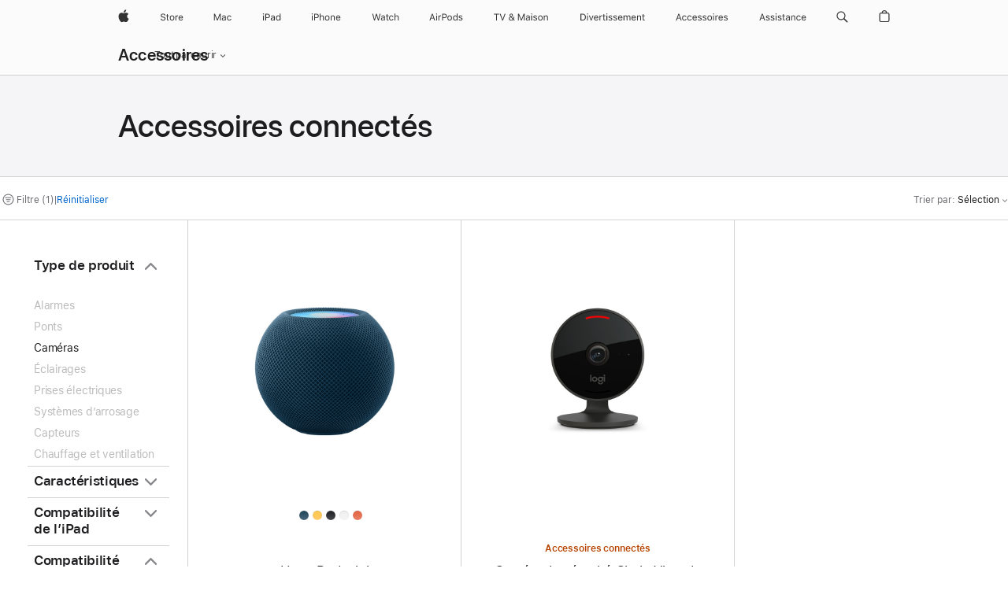

--- FILE ---
content_type: text/html;charset=utf-8
request_url: https://www.apple.com/ch-fr/shop/accessories/all/homekit?fh=482b%2B468e
body_size: 40763
content:
<!DOCTYPE html>

<html class="ch fr-ch nojs seg-consumer emea fr" lang="fr-CH" >
		<head>


            <link rel="preconnect" href="https://store.storeimages.cdn-apple.com/4668/store.apple.com" crossorigin="anonymous">
            <link rel="dns-prefetch" href="https://store.storeimages.cdn-apple.com/4668/store.apple.com" crossorigin="anonymous">

            <link rel="preconnect" href="https://www.apple.com" crossorigin="anonymous">
            <link rel="dns-prefetch" href="https://www.apple.com" crossorigin="anonymous">

            <meta name="viewport" content="width=device-width, height=device-height, initial-scale=1" />
    <title>iPhone 6s Plus - Accessoires connectés - Tous les accessoires - Apple (CH)</title>
    <meta charset="utf-8" />
    <meta http-equiv="X-UA-Compatible" content="IE=edge,chrome=1" />    
    <meta name="format-detection" content="telephone=no" />        
         <meta name="robots" content="max-image-preview:large" />
        <meta property="og:locale" content="fr_CH" />
        <meta property="og:description" content="Au choix parmi: Caméra de sécurité Circle View de Logitech compatible avec HomeKit d’Apple,HomePod mini - Bleu" />
        <meta name="twitter:site" content="@apple" />
        <meta property="og:image" content="https://store.storeimages.cdn-apple.com/1/as-images.apple.com/is/og-default?wid=1200&amp;hei=630&amp;fmt=jpeg&amp;qlt=95&amp;.v=1525370171638" />
        <meta name="twitter:card" content="summary_large_image" />
        <meta property="og:title" content="iPhone 6s Plus - Accessoires connectés - Tous les accessoires" />
        <meta property="og:site_name" content="Apple (CH)" />
        <meta property="og:type" content="website" />
        <meta property="og:url" content="https://www.apple.com/ch-fr/shop/accessories/all/homekit?f=iphone6splus&amp;fh=482b%2B468e" />
    <meta name="description" content="Au choix parmi: Caméra de sécurité Circle View de Logitech compatible avec HomeKit d’Apple,HomePod mini - Bleu" />
        
      
      
      <link rel="canonical" href="https://www.apple.com/ch-fr/shop/accessories/all/homekit?f=iphone6splus&amp;fh=482b%2B468e" />
          <script  crossorigin="anonymous"> document.cookie = "as_sfa=MnxjaC1mcnxjaC1mcnx8ZnJfQ0h8Y29uc3VtZXJ8aW50ZXJuZXR8MHwwfDE; path=/; domain=apple.com; expires=Wed, 22-Jul-2026 21:11:45 GMT; Secure;"; </script>
			<script type="application/ld+json">{"@context":"https://schema.org","@type":"Product","name":"HomePod mini - Bleu","url":"https://www.apple.com/ch-fr/shop/product/mj2c3sm/a/bleu","brand":{"@type":"Organization","name":"Apple"},"offers":[{"@type":"Offer","priceCurrency":"CHF","price":99.35,"availability":"http://schema.org/InStock","sku":"MJ2C3SM/A","shippingDetails":{"@type":"OfferShippingDetails","shippingRate":{"@type":"MonetaryAmount","value":0,"currency":"CHF"}},"hasMerchantReturnPolicy":{"@type":"MerchantReturnPolicy","applicableCountry":"CH","returnPolicyCategory":"https://schema.org/MerchantReturnFiniteReturnWindow","merchantReturnDays":14,"returnMethod":"https://schema.org/ReturnByMail","returnFees":"https://schema.org/FreeReturn"}}],"image":"https://store.storeimages.cdn-apple.com/1/as-images.apple.com/is/homepod-mini-select-blue-202110?wid=890&hei=890&fmt=jpeg&qlt=90&.v=1632925511000","description":"Au choix parmi: Caméra de sécurité Circle View de Logitech compatible avec HomeKit d’Apple,HomePod mini - Bleu","color":"Bleu"}</script>
			<script type="application/ld+json">{"@context":"https://schema.org","@type":"Product","name":"Caméra de sécurité Circle View de Logitech compatible avec HomeKit d’Apple","url":"https://www.apple.com/ch-fr/shop/product/hnre2zm/a/cam%C3%A9ra-de-s%C3%A9curit%C3%A9-circle-view-de-logitech-compatible-avec-homekit-d%E2%80%99apple","brand":{"@type":"Organization","name":"Logitech"},"offers":[{"@type":"Offer","priceCurrency":"CHF","price":200.65,"availability":"http://schema.org/InStock","sku":"HNRE2ZM/A","shippingDetails":{"@type":"OfferShippingDetails","shippingRate":{"@type":"MonetaryAmount","value":0,"currency":"CHF"}},"hasMerchantReturnPolicy":{"@type":"MerchantReturnPolicy","applicableCountry":"CH","returnPolicyCategory":"https://schema.org/MerchantReturnFiniteReturnWindow","merchantReturnDays":14,"returnMethod":"https://schema.org/ReturnByMail","returnFees":"https://schema.org/FreeReturn"}}],"image":"https://store.storeimages.cdn-apple.com/1/as-images.apple.com/is/HNRE2?wid=890&hei=890&fmt=jpeg&qlt=90&.v=1659482059621","description":"La caméra filaire Circle View avec technologie TrueView de Logitech offre une qualité d’image supérieure pour la vidéo sécurisée HomeKit d’Apple. Achetez-la en ligne dès maintenant sur apple.com.","color":"Graphite"}</script>
			<script type="application/ld+json">{"@context":"https://schema.org","@type":"BreadcrumbList","itemListElement":[{"@type":"ListItem","position":"1","item":{"@id":"https://www.apple.com/ch-fr/shop/accessories/all","url":"https://www.apple.com/ch-fr/shop/accessories/all","name":"Tous les accessoires"}},{"@type":"ListItem","position":"2","name":"Accessoires connectés"}]}</script>
		
		
	<script type="application/json" id="metrics">{"config":{"asMetrics":{"asMetricsFeatures":["sharedDataLayer"],"dataMule":"v1","storedEntryPointEnabled":false,"graffitiEnabled":false},"omniture":{"account":["applestoreww"],"trackingServer":"securemetrics.apple.com","internalDomains":["store.apple.com","secure.store.apple.com","secure1.store.apple.com","secure2.store.apple.com","epp.apple.com","secure1.epp.apple.com","storeint.apple.com","secure1.storeint.apple.com","www.apple.com"]},"global":{"cookieDomain":"apple.com"}},"data":{"node":"standard/home/shop_accessories/all_accessories/homekit","pageName":"AOS: home/shop_accessories/all_accessories/homekit","properties":{"isHomePage":false,"encryptedStoreId":"wTA4KUK4CFU9CF294","serverName":"c6658000","characterSetForCountry":"UTF-8","currencyCode":"CHF","computedChannel":"AOS: Accessory","storeSegmentVariable":"AOS: CH-FR Consumer","storeFrontId":"11766","computedCustomStoreName":"AOS: Swiss French Consumer","langAttribute":"fr-ch","evarDataNodesEnabled":true},"currency":"CHF","area":"shop"}}</script>
    
    
    

            <script crossorigin="anonymous">
                     if (/(iPhone|iPod).*OS ([6-9]|[1-9][0-9]).*AppleWebKit.*Mobile.*Safari/.test(navigator.userAgent)) {
                       var headNode = document.getElementsByTagName("head")[0];
var sbNode = document.createElement('meta');
var url = decodeURI("https://www.apple.com/ch-fr/shop/accessories/all/homekit?f=iphone6splus&amp;fh=482b%2B468e");
var ses = "; " + document.cookie;
var sesParts = ses.split("; s_vi=");
ses = sesParts.length == 2 ? sesParts.pop().split(";").shift() : '';
if (ses !== '') {
    url += url.indexOf('?') >= 0 ? '&' : '?';
    url += 'ses=' + encodeURI(ses);
}
sbNode.name = 'apple-itunes-app';
sbNode.content = 'app-id=375380948, app-argument=' + url;
headNode.appendChild(sbNode);

                     }
                    else if (/(iPad).*OS ([6-9]|[1-9][0-9]).*AppleWebKit.*Mobile.*Safari/.test(navigator.userAgent)) {
                      var headNode = document.getElementsByTagName("head")[0];
var sbNode = document.createElement('meta');
var url = decodeURI("https://www.apple.com/ch-fr/shop/accessories/all/homekit?f=iphone6splus&amp;fh=482b%2B468e");
var ses = "; " + document.cookie;
var sesParts = ses.split("; s_vi=");
ses = sesParts.length == 2 ? sesParts.pop().split(";").shift() : '';
if (ses !== '') {
    url += url.indexOf('?') >= 0 ? '&' : '?';
    url += 'ses=' + encodeURI(ses);
}
sbNode.name = 'apple-itunes-app';
sbNode.content = 'app-id=375380948, app-argument=' + url;
headNode.appendChild(sbNode);

                    }
            </script>



        

        

        

            	<script crossorigin="anonymous">
		window.asUnsupportedBrowserUrl = "https://www.apple.com/ch-fr/shop/unsupported";
	</script>


<script crossorigin="anonymous">
	//replace nojs class with js on html element
	(function(html){
		html.className = html.className.replace(/\bnojs\b/,'js')
	})(document.documentElement);

	// add metric shim
	window.s = {
		t: () => {},
		tl: () => {},
		clearVars: () => {},
		pageName: 'disabled',
		disabled: true
	};
</script>

    
            <link data-srs rel="stylesheet" href="https://store.storeimages.cdn-apple.com/4668/store.apple.com/static-resources/rs-globalelements-2.20.0-e0ef1/dist/ac-globalnav.css" media="screen, print"  />




        <link data-srs rel="stylesheet" href="https://store.storeimages.cdn-apple.com/4668/store.apple.com/static-resources/rs-external-1.68.1-ed939/dist/ch-fr/external.css" media="screen, print"  />
        <link data-srs rel="stylesheet" href="https://store.storeimages.cdn-apple.com/4668/store.apple.com/static-resources/rs-vendor-1.31.0-51e19/dist/common-css@1.2.0/dist/common.css" media="screen, print"  />
        <link data-srs rel="stylesheet" href="https://store.storeimages.cdn-apple.com/4668/store.apple.com/static-resources/rs-accessories-3.15.2-f9220/dist/category-landing.css" media="screen, print"  />

        <link data-srs rel="stylesheet" href="https://www.apple.com/wss/fonts?families=SF+Pro,v3:200,300,400,500,600|SF+Pro+Icons,v3|Apple+Monochrome+Emoji,v3|Apple+Monochrome+Emoji+Ind,v2|Graphik,v1"  />

    




	<script crossorigin="anonymous">
		window.irOn=true;
	</script>

    <script crossorigin="anonymous">
        window.ECHO_CONFIG = {
            metadata: {
                environment: "",
                format: "common",
                fmt: "common",
                region: "emea",
                country: "CH",
                sf: "ch-fr",
                segment: "Consumer",
                locale: "fr-ch",
                referer: document.referrer,
                node: "standard/home/shop_accessories/all_accessories/homekit",
                pageResource: "accessories-3",
                feature: "category-landing",
                targetEnabled: "false"
            },
            config: {
                "pageViewId": Math.random().toString(36).substring(2, 12) + '-' + Date.now().toString(36),
                "app": "com.apple.www.Store",
                "delaySendingPageViewDataMS": 500,
                "nonEssentialEventSampleRatePct": 0.1,
                "altTextEventSampleRatePct": 1.0,
                "customEventSampleRatePct": 25.0,
                "interactionEventSampleRatePct": 100.0,
                "performanceMeasureEventSampleRatePct": 5.0,
                "performanceNowEventSampleRatePct": 65.0,
                "resourceEventSampleRatePct": 5.0,
                "rumEventSampleRatePct": 25.0,
                "performanceMeasurePollingIntervalMS": 1000,
                "performanceMeasuresToReport": "".split(','),
                "resourceDisallowedResourceList": "securemetrics.apple.com".split(','),
                "resourcePollingIntervalMS": 2001,
                "sendErrors": true,
                "sendPageViewData": true,
                "sendResourceData":  true,
                "url": "https://xp.apple.com/report/2/xp_aos_clientperf,/shop/mdp/api/echo",
                "echoSubDomainName": "https://www.apple.com",
                "passiveEventIngestionUrl": "https://xp.apple.com/report/2/xp_aos_clientperf",
                "criticalEventIngestionUrl": "/shop/mdp/api/echo",
                "sendLoggingData": true,
                "eventListeners": null || {},
                "preLoadErrors": []
            }
        };

        window.ECHO_CONFIG.config.preLoadErrorListener = window.addEventListener('error', (event) => {
            window.ECHO_CONFIG.config.preLoadErrors.push(event);
        });

        window.AS_LOG_LEVEL = "ERROR";
    </script>


    
        <script data-srs

            src="https://store.storeimages.cdn-apple.com/4668/store.apple.com/static-resources/rs-external-1.68.1-ed939/dist/unsupportedBrowser.min.js"


         nomodule crossorigin="anonymous" integrity="sha384-xA4aSWL+MVd9UwGaciKIe6Ws2in1+cSOXfCZ/KgWWJeJ1eBDhPaftM2S97id4HfU"></script>
        <script data-srs

            src="https://store.storeimages.cdn-apple.com/4668/store.apple.com/static-resources/rs-echo-3.30.0-4f384/dist/echo.min.js"


         async crossorigin="anonymous" type="module" integrity="sha384-57kiFvsJ04kQkvJLsrJE9W6XZak+iSEPGJQnsO/qAdQJUo1Va2/XR8OWd9gD/K+B"></script>
        <script data-srs

            src="https://store.storeimages.cdn-apple.com/4668/store.apple.com/static-resources/rs-external-1.68.1-ed939/dist/external.js"


         crossorigin="anonymous" integrity="sha384-7UgHstVfwyQwDgXfwurVWh+HWOaKwNIYeZ5LVRPd7ydcPqb6tijs/y8E86ncDJSW"></script>
        <script data-srs

            src="https://store.storeimages.cdn-apple.com/4668/store.apple.com/static-resources/rs-external-1.68.1-ed939/dist/log.js"


         crossorigin="anonymous" integrity="sha384-LLtjA+VZTCx6UvMkbBiY8rm4va9KSPyu1dR1l67jFCnp/Kyuuf2KbM00MtPKB5zQ"></script>
        <script data-srs

            src="https://store.storeimages.cdn-apple.com/4668/store.apple.com/static-resources/rs-vendor-1.31.0-51e19/dist/adobe-appmeasurement@2.23.0/third-party/js/AppMeasurement.js"


         crossorigin="anonymous" integrity="sha384-F1AYDcGm0yYcO+ZUQ5n1Anuylmy4hDT+UjPesrQBpHh8174rgghpI9rMLgq1vgfs"></script>
        <script data-srs

            src="https://store.storeimages.cdn-apple.com/4668/store.apple.com/static-resources/rs-analytics-1.7.3-5b6dd/dist/analytics.js"


         crossorigin="anonymous" integrity="sha384-5AQ8BMKfJpk7nVx67WYjdUzasBP+D2B7GsYw8DhniTkok4bUCNu+8mol+sQJOgLk"></script>
        <script data-srs

            src="https://store.storeimages.cdn-apple.com/4668/store.apple.com/static-resources/rs-vendor-1.31.0-51e19/dist/lodash@4.17.21/lodash.min.js"


         crossorigin="anonymous" integrity="sha384-H6KKS1H1WwuERMSm+54dYLzjg0fKqRK5ZRyASdbrI/lwrCc6bXEmtGYr5SwvP1pZ"></script>
        <script data-srs

            src="https://store.storeimages.cdn-apple.com/4668/store.apple.com/static-resources/rs-vendor-1.31.0-51e19/dist/react@18.2.0/umd/react.production.min.js"


         crossorigin="anonymous" integrity="sha384-tMH8h3BGESGckSAVGZ82T9n90ztNXxvdwvdM6UoR56cYcf+0iGXBliJ29D+wZ/x8"></script>
        <script data-srs

            src="https://store.storeimages.cdn-apple.com/4668/store.apple.com/static-resources/rs-vendor-1.31.0-51e19/dist/react-dom@18.2.0/umd/react-dom.production.min.js"


         crossorigin="anonymous" integrity="sha384-bm7MnzvK++ykSwVJ2tynSE5TRdN+xL418osEVF2DE/L/gfWHj91J2Sphe582B1Bh"></script>
        <script data-srs

            src="https://store.storeimages.cdn-apple.com/4668/store.apple.com/static-resources/rs-accessories-3.15.2-f9220/dist/category-landing.js"


         crossorigin="anonymous" integrity="sha384-wOaG4zF+1+nSqtf4tzsehlOVdm/kjUgfKvGJ4u7JlCe/z37tpfjUa4V15l19XpDH"></script>

        <script data-srs src="https://store.storeimages.cdn-apple.com/4668/store.apple.com/static-resources/rs-globalelements-2.20.0-e0ef1/dist/ac-globalnav.umd.js" defer crossorigin="anonymous" integrity="sha384-2VfvJpAfs3Z/4i+I+F4Ygb84rD642EhD4Xovy+V0ynqTvl2DUapTR3OqN+/Q2Gao"></script>
    <script data-srs src="https://store.storeimages.cdn-apple.com/4668/store.apple.com/static-resources/rs-globalelements-2.20.0-e0ef1/dist/globalelements.js" crossorigin="anonymous" integrity="sha384-Vd4M0TI5DAjH73dnM/hI4oN/2/mxN9SrrUwWVLjAtD3r4q5hE2DcNVMnjkwpAinh"></script>








    


        <script id="shldVerify" type="module" crossorigin="anonymous" src="/shop/shld/v1/verify.js" integrity="sha384-ks5BFNp9vK3a6D/0EnZWJmYLnvFIKqx9dh3gsx67abkqD22O3pf42MkW90VxN8TP"></script>
        <script crossorigin="anonymous">
            window.shldConfig= {
                isEnabled: true
            };
        </script>

    <script crossorigin="anonymous">
        (function () {
            const logger = typeof window.Log === "function" ? window.Log("pixel") : window.console;

            try {
                function sanitizeAndNormalizePathname(pathname) {
                    let newPathname = pathname;
                    let decodedPathname;

                    try {
                        decodedPathname = decodeURIComponent(pathname);
                    } catch (error) {
                        decodedPathname = pathname;
                    }

                    // first handle /storepickup and /<sf>/storepickup
                    if (decodedPathname.includes('/storepickup')) {
                        newPathname = '/storepickup';
                    }

                    // then handle /store and /<sf>/store
                    else if (decodedPathname.includes('/store')) {
                        const base = '/store';
                        const path = decodedPathname.split('/store')[1];
                        newPathname = `${base}${path}`;
                    }

                    // handle /search and /<sf>/search
                    else if (decodedPathname.includes('/search')) {
                        newPathname = '/search';
                    }

                    // handle /giftcard and /<sf>/giftcard
                    else if (decodedPathname.includes('/giftcard')) {
                        newPathname = '/giftcard';
                    }

                    // handle /shop/bag/saved_bag and /<sf>/shop/bag/saved_bag
                    else if (decodedPathname.includes('/shop/bag/saved_bag')) {
                        const base = '/shop/bag/saved_bag';
                        newPathname = `${base}`;
                    }

                    // handle /shop/order and /<sf>/shop/order
                    else if (decodedPathname.includes('/shop/bag')) {
                        const base = '/shop/bag';
                        newPathname = `${base}`;
                    }

                    // handle /shop/order and /<sf>/shop/order
                    else if (decodedPathname.includes('/shop/pdpAddToBag')) {
                        const base = '/shop/pdpAddToBag';
                        newPathname = `${base}`;
                    }

                    // handle /shop/order and /<sf>/shop/order
                    else if (decodedPathname.includes('/shop/order')) {
                        const base = '/shop/order';
                        const path = decodedPathname
                            .split(base)[1]
                            .replace(/\d/g, '0')
                            .replace(/[\w.-]+@[\w.-]+\.\w+/g, 'user@example.com');
                        newPathname = `${base}${path}`;
                    }

                    // handle /shop/recap and /<sf>/shop/recap
                    else if (decodedPathname.includes('/shop/recap')) {
                        const base = '/shop/recap';
                        newPathname = `${base}`;
                    }

                    // handle /shop/start and /<sf>/shop/start
                    else if (decodedPathname.includes('/shop/start')) {
                        const base = '/shop/start';
                        newPathname = `${base}`;
                    }

                    // handle /shop/confirm and /<sf>/shop/confirm
                    else if (decodedPathname.includes('/shop/confirm')) {
                        const base = '/shop/confirm';
                        newPathname = `${base}`;
                    }

                    // handle /shop/posThankYou and /<sf>/shop/posThankYou
                    else if (decodedPathname.includes('/shop/posThankYou')) {
                        const base = '/shop/posThankYou';
                        newPathname = `${base}`;
                    }

                    // handle /shop/yoursaves and /<sf>/shop/yoursaves
                    else if (decodedPathname.includes('/shop/yoursaves')) {
                        const base = '/shop/yoursaves';
                        newPathname = `${base}`;
                    }

                    // handle /shop and /<sf>/shop
                    else if (decodedPathname.includes('/shop')) {
                        const base = '/shop';
                        const path = decodedPathname.split('/shop')[1];
                        newPathname = `${base}${path}`;
                    }

                    // handle %
                    if (newPathname.includes('%')) {
                        newPathname = newPathname.split('%')[0];
                    }

                    return newPathname;
                }

                function getSanitizedLocation(location) {
                    if (!location) {
                        return {};
                    }
                    const newLocation = new URL(location);
                    if (newLocation.protocol.startsWith('http')) {
                        return newLocation;
                    }
                    newLocation.pathname = 'pathname';
                    return newLocation;
                }

                function getAosSanitizedLocation(location) {
                    const sanitizedLocation = getSanitizedLocation(location);

                    const normalizedPath = sanitizeAndNormalizePathname(sanitizedLocation.pathname);

                    sanitizedLocation.hash = '';
                    sanitizedLocation.href = `${sanitizedLocation.protocol}//${sanitizedLocation.host}${normalizedPath}`;
                    sanitizedLocation.password = '';
                    sanitizedLocation.pathname = normalizedPath;
                    sanitizedLocation.search = '';

                    return sanitizedLocation;
                }

                const sanitizedLocation = getAosSanitizedLocation(window.location);

                function getPageShopPath(pathname) {
                    let newPathname = pathname;

                    // handle /shop/product and /<sf>/shop/product
                    if (newPathname.includes('/shop/product')) {
                        const base = '/shop/product';
                        newPathname = `${base}`;
                    }

                    const pathElements = newPathname.split('/');

                    if (pathElements.length <= 5) {
                        return newPathname;
                    }

                    return pathElements.slice(0, 4).join('/');
                }

                const pageViewId = window.ECHO_CONFIG && window.ECHO_CONFIG.config && window.ECHO_CONFIG.config.pageViewId;
                const referrer = document.referrer.includes('apple.com') ? getAosSanitizedLocation(document.referrer).href : document.referrer;
                const host = sanitizedLocation.host;
                const pageHostname = sanitizedLocation.hostname;
                const pagePathname = sanitizedLocation.pathname;
                const pageUrl = sanitizedLocation.href;
                const pageShopPath = getPageShopPath(sanitizedLocation.pathname);
                const recordTime=Date.now();
                const src = `https://www.apple.com/shop/mdp/echo/echo.png?pageViewId=${pageViewId}&recordTime=${recordTime}&referrer=${referrer}&referer=${referrer}&host=${host}&pageHostname=${pageHostname}&pageUrl=${pageUrl}&pagePathname=${pagePathname}&pageShopPath=${pageShopPath}&eventType=pageview&environment=&format=common&region=emea&country=CH&sf=ch-fr&segment=Consumer&locale=fr-ch&node=standard/home/shop_accessories/all_accessories/homekit&pageResource=accessories-3&feature=category-landing`;
                const pixelScript = document.createElement("img");

                pixelScript.setAttribute("src", src);
            } catch (e) {
                logger.error(e);
            }
        })();
    </script>

    <noscript>
        <img src="https://www.apple.com/shop/mdp/echo/echo.png?pageViewId=no-js&recordTime=no-js&referrer=no-js&referer=no-js&host=no-js&pageHostname=no-js&pageUrl=no-js&pagePathname=no-js&pageShopPath=no-js&eventType=pageview&environment=&format=common&region=emea&country=CH&sf=Consumer&segment=Consumer&locale=fr-ch&node=standard/home/shop_accessories/all_accessories/homekit&pageResource=accessories-3&feature=category-landing" width="1" height="1" />
    </noscript>



        <script crossorigin="anonymous">
            window.dynamicFootnotesConfig = {
                dynamicSymbols: ["<sup>a</sup>","<sup>b</sup>","<sup>※</sup>","<sup>※※</sup>","<sup>±</sup>","<sup>±±</sup>","°","°°","<sup>I</sup>","<sup>II</sup>"],
                selector: "div.footnotes",
                footnoteElementType: "p",
                footnoteElementDataAttr: "data-dynamic-footnote",
                placeholderRegex: /{footnote\.(.*?)}/g,
                placeholderIdFindFn: function (str) {
                    return str.split(".")[1].split("}")[0]
                },
                symbolCache: {},
                nextSymbolIndex: 0
            };
        </script>

        <script crossorigin="anonymous">
            window.dynamicHashConfig = {
                // should match something like '__hash__'
                placeholderRegex: /__hash__/g,
            };

            window.dcpConfig = {
                mzoneUrl: "/ch-fr/shop/personalization",
                mzoneParamPrefix: "mz",
                moduleBaseUrl: "/ch-fr/shop/content-module",
                timeoutMS: 2000,
                enabled: true,
                mzoneIdList: [],
                mzoneMap: {},
                dataAttr: 'data-mzone',
                dynamicDataAttr: 'data-mzone-dynamic-content',
                acStatusConfigGetter: function () {
                    var acConfig = window.acSetup;

                    if (!acConfig) {
                        return false;
                    }

                    return {
                        merchantIdentifier: acConfig.merchantIdentifier || '',
                        signature: acConfig.signature || '',
                        signedFields: acConfig.signedFields || null
                    };
                },
                analytics: {
                    attributesToAddToModules: [
                        { key: "role", value: "listitem", type: "string" },
                        { key: "data-rule-id", value: "ruleId", type: "moduleProperty" },
                        { key: "data-module-id", value: "moduleId", type: "moduleProperty" }
                    ],
                    selectorsToIgnore: [".dcp-module-hook", "style", "script", "noscript"],
                }
            };
        </script>



            

            <script crossorigin="anonymous">
    window.chatConfig = {"chat":{"page":[{"name":"WEB_CHAT_COUNTRY","value":"ch"},{"name":"WEB_CHAT_LANGUAGE","value":"fr"},{"name":"WEB_CHAT_ORDERNUMBER","value":null},{"name":"WEB_CHAT_GEO","value":"emea"},{"name":"WEB_CHAT_SEGMENT","value":"consumer"},{"name":"WEB_CHAT_SECTION","value":"product selection"},{"name":"WEB_CHAT_SUBSECTION","value":"homekit"},{"name":"WEB_CHAT_REFER","value":null},{"name":"WEB_CHAT_APP","value":"AOS"},{"name":"WEB_CHAT_PAGE","value":"AOS: home/shop_accessories/all_accessories/homekit"},{"name":"url","value":"https://contactretail.apple.com"}]}};
</script>



    

<script crossorigin="anonymous">
	if(!/dssid2/.test(document.cookie) || !/as_dc/.test(document.cookie)) {
		document.addEventListener('DOMContentLoaded', () => {
			const ie = document.createElement("IMG");
			ie.src = '/ch-fr/shop/dc';
			ie.width = 1;
			ie.height = 1;
			ie.style.display = "none";
			ie.alt = "";
			document.body.appendChild(ie);
		});
	}
</script>


    


</head>


	<body class=" as-theme-light-heroimage rf-category">
		    <div class="metrics">
            <noscript>
        <img src="https://securemetrics.apple.com/b/ss/applestoreww/1/H.8--NS/0?pageName=No-Script:AOS%3A+home%2Fshop_accessories%2Fall_accessories%2Fhomekit" height="1" width="1" alt=""/>
    </noscript>


        
        	<script></script>


        
        
    <script crossorigin="anonymous">
            if (window.asMetrics && window.asMetrics.initialize) {
                window.asMetrics.initialize();
            }
    </script>


    </div>




<script crossorigin="anonymous">
	if(!/dssid2/.test(document.cookie) || !/as_dc/.test(document.cookie)) {
		document.addEventListener('DOMContentLoaded', () => {
			const ie = document.createElement("IMG");
			ie.src = '/ch-fr/shop/dc';
			ie.width = 1;
			ie.height = 1;
			ie.style.display = "none";
			ie.alt = "";
			document.body.appendChild(ie);
		});
	}
</script>




		<div id="page">
			


    <script id="aos-gn-links" type="application/json">
    {  "educationrouting" : "https://www.apple.com/ch-fr/shop/browse/home/education_routing",  "special_deals" : "https://www.apple.com/ch-fr/shop/refurbished",  "buy_iphone/iphone_se" : "https://www.apple.com/chfr/iphone",  "buy_mac" : "https://www.apple.com/ch-fr/shop/buy-mac",  "edu_store" : "https://www.apple.com/ch-fr/shop/browse/home/education_routing",  "order/list" : "https://secure.store.apple.com/ch-fr/shop/order/list",  "buy_airtag/airtag" : "https://www.apple.com/ch-fr/shop/browse/home/shop_airtag/family/airtag",  "buy_watch" : "https://www.apple.com/ch-fr/shop/buy-watch",  "ipad/keyboards" : "https://www.apple.com/ch-fr/shop/ipad/accessories/keyboards",  "ipad/accessories" : "https://www.apple.com/ch-fr/shop/ipad/accessories",  "accessories/all_accessories/made_by_apple" : "https://www.apple.com/ch-fr/shop/accessories/all/made-by-apple",  "watch/bands" : "https://www.apple.com/ch-fr/shop/watch/bands",  "buy_homepod/homepod_mini" : "https://www.apple.com/ch-fr/shop/homepod/family/homepod-mini",  "eppstore/veteransandmilitary" : "https://www.apple.com/chfr/",  "studio/apple_watch" : "https://www.apple.com/ch-fr/shop/studio/apple-watch",  "payment_plan" : "https://www.apple.com/ch-fr/shop/browse/finance/PaypalFinancingLandingPage",  "buy_homepod/homepod" : "https://www.apple.com/ch-fr/shop/homepod/family/homepod",  "buy_tv/apple_tv_4k" : "https://www.apple.com/ch-fr/shop/tv/family/apple-tv-4k",  "trade_in" : "https://www.apple.com/ch-fr/shop/trade-in",  "mac/accessories" : "https://www.apple.com/ch-fr/shop/mac/accessories",  "accessories/all_accessories/beats_featured" : "https://www.apple.com/ch-fr/shop/accessories/all/beats-featured",  "buy_iphone/carrier_offers" : "https://www.apple.com/ch-fr/shop/buy-iphone/carrier-offers",  "store" : "https://www.apple.com/ch-fr/store",  "watch/accessories" : "https://www.apple.com/ch-fr/shop/watch/accessories",  "buy_ipad" : "https://www.apple.com/ch-fr/shop/buy-ipad",  "buy_iphone" : "https://www.apple.com/ch-fr/shop/buy-iphone",  "smart_home/accessories" : "https://www.apple.com/ch-fr/shop/smart-home/accessories",  "buy_iphone/iphone_12" : "https://www.apple.com/chfr/iphone",  "buy_iphone/iphone_13" : "https://www.apple.com/chfr/iphone",  "product/MW5G3" : "/ch-fr/shop/product/mw5g3z/a/siri-remote",  "iphone/accessories" : "https://www.apple.com/ch-fr/shop/iphone/accessories",  "buy_accessories" : "https://www.apple.com/ch-fr/shop/accessories/all"}
    </script>


            <meta name="aos-gn-template" content="2.18.1-SNAPSHOT - Tue Jul 22 2025 12:19:03 GMT-0700 (Pacific Daylight Time)" />
            <meta name="globalnav-store-key" content="SJHJUH4YFCTTPD4F4" />
            <meta name="globalnav-search-field[action]" content="/ch-fr/search" />
            <meta name="globalnav-submenus-enabled" content="true" data-ff-enabled data-cms />
            <meta name="globalmessage-segment-redirect" content="true" data-cms />
            <meta name="globalnav-search-suggestions-enabled" content="true" data-cms />
            <meta name="globalnav-bag-flyout-enabled" content="true" data-cms />









































<div id="globalheader">
  <aside id="globalmessage-segment" lang="fr-CH" dir="ltr" class="globalmessage-segment">
    <ul class="globalmessage-segment-content" data-strings="{&quot;view&quot;:&quot;Accueil Store {%STOREFRONT%}&quot;,&quot;segments&quot;:{&quot;smb&quot;:&quot;Accueil Store Entreprises&quot;,&quot;eduInd&quot;:&quot;Accueil Store Éducation&quot;,&quot;other&quot;:&quot;Accueil Store&quot;},&quot;exit&quot;:&quot;Quitter&quot;}"></ul>
  </aside>
  <nav id="globalnav" lang="fr-CH" dir="ltr" aria-label="Global" data-analytics-element-engagement-start="globalnav:onFlyoutOpen" data-analytics-element-engagement-end="globalnav:onFlyoutClose" data-store-api="https://www.apple.com/ch-fr/shop/bag/status" data-analytics-activitymap-region-id="global nav" data-analytics-region="global nav" class="globalnav no-js">
    <div class="globalnav-content">
      <div class="globalnav-item globalnav-menuback">
        <button class="globalnav-menuback-button" aria-label="Menu principal">
          <span class="globalnav-chevron-icon"><svg height="48" viewbox="0 0 9 48" width="9" xmlns="http://www.w3.org/2000/svg">
              <path d="m1.5618 24.0621 6.5581-6.4238c.2368-.2319.2407-.6118.0088-.8486-.2324-.2373-.6123-.2407-.8486-.0088l-7 6.8569c-.1157.1138-.1807.2695-.1802.4316.001.1621.0674.3174.1846.4297l7 6.7241c.1162.1118.2661.1675.4155.1675.1577 0 .3149-.062.4326-.1846.2295-.2388.2222-.6187-.0171-.8481z"></path></svg></span>
        </button>
      </div>
      <ul id="globalnav-list" class="globalnav-list">
        <li data-analytics-element-engagement="globalnav hover - apple" class="globalnav-item globalnav-item-apple">
          <a href="https://www.apple.com/chfr/" data-globalnav-item-name="apple" data-analytics-title="apple home" aria-label="Apple" class="globalnav-link globalnav-link-apple" data-autom="gn_apple"><span class="globalnav-image-regular globalnav-link-image"><svg height="44" viewbox="0 0 14 44" width="14" xmlns="http://www.w3.org/2000/svg">
                <path d="m13.0729 17.6825a3.61 3.61 0 0 0 -1.7248 3.0365 3.5132 3.5132 0 0 0 2.1379 3.2223 8.394 8.394 0 0 1 -1.0948 2.2618c-.6816.9812-1.3943 1.9623-2.4787 1.9623s-1.3633-.63-2.613-.63c-1.2187 0-1.6525.6507-2.644.6507s-1.6834-.9089-2.4787-2.0243a9.7842 9.7842 0 0 1 -1.6628-5.2776c0-3.0984 2.014-4.7405 3.9969-4.7405 1.0535 0 1.9314.6919 2.5924.6919.63 0 1.6112-.7333 2.8092-.7333a3.7579 3.7579 0 0 1 3.1604 1.5802zm-3.7284-2.8918a3.5615 3.5615 0 0 0 .8469-2.22 1.5353 1.5353 0 0 0 -.031-.32 3.5686 3.5686 0 0 0 -2.3445 1.2084 3.4629 3.4629 0 0 0 -.8779 2.1585 1.419 1.419 0 0 0 .031.2892 1.19 1.19 0 0 0 .2169.0207 3.0935 3.0935 0 0 0 2.1586-1.1368z"></path></svg></span><span class="globalnav-image-compact globalnav-link-image"><svg height="48" viewbox="0 0 17 48" width="17" xmlns="http://www.w3.org/2000/svg">
                <path d="m15.5752 19.0792a4.2055 4.2055 0 0 0 -2.01 3.5376 4.0931 4.0931 0 0 0 2.4908 3.7542 9.7779 9.7779 0 0 1 -1.2755 2.6351c-.7941 1.1431-1.6244 2.2862-2.8878 2.2862s-1.5883-.734-3.0443-.734c-1.42 0-1.9252.7581-3.08.7581s-1.9611-1.0589-2.8876-2.3584a11.3987 11.3987 0 0 1 -1.9373-6.1487c0-3.61 2.3464-5.523 4.6566-5.523 1.2274 0 2.25.8062 3.02.8062.734 0 1.8771-.8543 3.2729-.8543a4.3778 4.3778 0 0 1 3.6822 1.841zm-6.8586-2.0456a1.3865 1.3865 0 0 1 -.2527-.024 1.6557 1.6557 0 0 1 -.0361-.337 4.0341 4.0341 0 0 1 1.0228-2.5148 4.1571 4.1571 0 0 1 2.7314-1.4078 1.7815 1.7815 0 0 1 .0361.373 4.1487 4.1487 0 0 1 -.9867 2.587 3.6039 3.6039 0 0 1 -2.5148 1.3236z"></path></svg></span><span class="globalnav-link-text">Apple</span></a>
        </li>
        <li class="globalnav-item globalnav-menu" data-topnav-flyout-item="menu" data-topnav-flyout-label="Menu" role="none">
          <div class="globalnav-flyout" data-topnav-flyout="menu">
            <div class="globalnav-menu-list">
              <div data-analytics-element-engagement="globalnav hover - store" class="globalnav-item globalnav-item-store globalnav-item-menu">
                <ul class="globalnav-submenu-trigger-group" role="none">
                  <li class="globalnav-submenu-trigger-item">
                    <a href="/ch-fr/store" data-globalnav-item-name="store" data-topnav-flyout-trigger-compact="" data-analytics-title="store" data-analytics-element-engagement="hover - store" aria-label="Store" class="globalnav-link globalnav-submenu-trigger-link globalnav-link-store" data-autom="gn_store"><span class="globalnav-link-text-container"><span class="globalnav-image-regular globalnav-link-image"><svg height="44" viewbox="0 0 30 44" width="30" xmlns="http://www.w3.org/2000/svg">
                            <path d="m26.5679 20.4629c1.002 0 1.67.738 1.693 1.857h-3.48c.076-1.119.779-1.857 1.787-1.857zm2.754 2.672v-.387c0-1.963-1.037-3.176-2.742-3.176-1.735 0-2.848 1.289-2.848 3.276 0 1.998 1.096 3.263 2.848 3.263 1.383 0 2.367-.668 2.66-1.746h-1.008c-.264.557-.814.856-1.629.856-1.072 0-1.769-.791-1.822-2.039v-.047zm-9.547-3.451h.96v.937h.094c.188-.615.914-1.049 1.752-1.049.164 0 .375.012.504.03v1.007c-.082-.023-.445-.058-.644-.058-.961 0-1.659 1.098-1.659 1.535v3.914h-1.007zm-4.27 5.519c-1.195 0-1.869-.867-1.869-2.361 0-1.5.674-2.361 1.869-2.361 1.196 0 1.87.861 1.87 2.361 0 1.494-.674 2.361-1.87 2.361zm0-5.631c-1.798 0-2.912 1.237-2.912 3.27 0 2.027 1.114 3.269 2.912 3.269 1.799 0 2.913-1.242 2.913-3.269 0-2.033-1.114-3.27-2.913-3.27zm-5.478-1.475v1.635h1.407v.843h-1.407v3.575c0 .744.282 1.06.938 1.06.182 0 .281-.006.469-.023v.849c-.199.035-.393.059-.592.059-1.301 0-1.822-.481-1.822-1.688v-3.832h-1.02v-.843h1.02v-1.635zm-8.103 5.694c.129.885.973 1.447 2.174 1.447 1.137 0 1.975-.615 1.975-1.453 0-.72-.527-1.177-1.693-1.47l-1.084-.282c-1.53-.386-2.192-1.078-2.192-2.279 0-1.436 1.201-2.408 2.988-2.408 1.635 0 2.854.972 2.942 2.338h-1.061c-.146-.867-.861-1.383-1.916-1.383-1.125 0-1.869.562-1.869 1.418 0 .662.463 1.043 1.629 1.342l.885.234c1.752.439 2.455 1.119 2.455 2.361 0 1.553-1.225 2.543-3.158 2.543-1.793 0-3.03-.949-3.141-2.408z"></path></svg></span><span class="globalnav-link-text">Store</span></span></a>
                  </li>
                </ul>
              </div>
              <div data-analytics-element-engagement="globalnav hover - mac" class="globalnav-item globalnav-item-mac globalnav-item-menu">
                <ul class="globalnav-submenu-trigger-group" role="none">
                  <li class="globalnav-submenu-trigger-item">
                    <a href="https://www.apple.com/chfr/mac/" data-globalnav-item-name="mac" data-topnav-flyout-trigger-compact="" data-analytics-title="mac" data-analytics-element-engagement="hover - mac" aria-label="Mac" class="globalnav-link globalnav-submenu-trigger-link globalnav-link-mac" data-autom="gn_mac"><span class="globalnav-link-text-container"><span class="globalnav-image-regular globalnav-link-image"><svg height="44" viewbox="0 0 23 44" width="23" xmlns="http://www.w3.org/2000/svg">
                            <path d="m8.1558 25.9987v-6.457h-.0703l-2.666 6.457h-.8907l-2.666-6.457h-.0703v6.457h-.9844v-8.4551h1.2246l2.8945 7.0547h.0938l2.8945-7.0547h1.2246v8.4551zm2.5166-1.7696c0-1.1309.832-1.7812 2.3027-1.8691l1.8223-.1113v-.5742c0-.7793-.4863-1.207-1.4297-1.207-.7559 0-1.2832.2871-1.4238.7852h-1.0195c.1348-1.0137 1.1309-1.6816 2.4785-1.6816 1.541 0 2.4023.791 2.4023 2.1035v4.3242h-.9609v-.9318h-.0938c-.4102.6738-1.1016 1.043-1.9453 1.043-1.2246 0-2.1328-.7266-2.1328-1.8809zm4.125-.5859v-.5801l-1.6992.1113c-.9609.0645-1.3828.3984-1.3828 1.0312 0 .6445.5449 1.0195 1.2773 1.0195 1.0371.0001 1.8047-.6796 1.8047-1.5819zm6.958-2.0273c-.1641-.627-.7207-1.1367-1.6289-1.1367-1.1367 0-1.8516.9082-1.8516 2.3379 0 1.459.7266 2.3848 1.8516 2.3848.8496 0 1.4414-.3926 1.6289-1.1074h1.0195c-.1816 1.1602-1.125 2.0156-2.6426 2.0156-1.7695 0-2.9004-1.2832-2.9004-3.293 0-1.9688 1.125-3.2461 2.8945-3.2461 1.5352 0 2.4727.9199 2.6484 2.0449z"></path></svg></span><span class="globalnav-link-text">Mac</span></span></a>
                  </li>
                </ul>
              </div>
              <div data-analytics-element-engagement="globalnav hover - ipad" class="globalnav-item globalnav-item-ipad globalnav-item-menu">
                <ul class="globalnav-submenu-trigger-group" role="none">
                  <li class="globalnav-submenu-trigger-item">
                    <a href="https://www.apple.com/chfr/ipad/" data-globalnav-item-name="ipad" data-topnav-flyout-trigger-compact="" data-analytics-title="ipad" data-analytics-element-engagement="hover - ipad" aria-label="iPad" class="globalnav-link globalnav-submenu-trigger-link globalnav-link-ipad" data-autom="gn_ipad"><span class="globalnav-link-text-container"><span class="globalnav-image-regular globalnav-link-image"><svg height="44" viewbox="0 0 24 44" width="24" xmlns="http://www.w3.org/2000/svg">
                            <path d="m14.9575 23.7002c0 .902-.768 1.582-1.805 1.582-.732 0-1.277-.375-1.277-1.02 0-.632.422-.966 1.383-1.031l1.699-.111zm-1.395-4.072c-1.347 0-2.343.668-2.478 1.681h1.019c.141-.498.668-.785 1.424-.785.944 0 1.43.428 1.43 1.207v.574l-1.822.112c-1.471.088-2.303.738-2.303 1.869 0 1.154.908 1.881 2.133 1.881.844 0 1.535-.369 1.945-1.043h.094v.931h.961v-4.324c0-1.312-.862-2.103-2.403-2.103zm6.769 5.575c-1.155 0-1.846-.885-1.846-2.361 0-1.471.697-2.362 1.846-2.362 1.142 0 1.857.914 1.857 2.362 0 1.459-.709 2.361-1.857 2.361zm1.834-8.027v3.503h-.088c-.358-.691-1.102-1.107-1.981-1.107-1.605 0-2.654 1.289-2.654 3.27 0 1.986 1.037 3.269 2.654 3.269.873 0 1.623-.416 2.022-1.119h.093v1.008h.961v-8.824zm-15.394 4.869h-1.863v-3.563h1.863c1.225 0 1.899.639 1.899 1.799 0 1.119-.697 1.764-1.899 1.764zm.276-4.5h-3.194v8.455h1.055v-3.018h2.127c1.588 0 2.719-1.119 2.719-2.701 0-1.611-1.108-2.736-2.707-2.736zm-6.064 8.454h1.008v-6.316h-1.008zm-.199-8.237c0-.387.316-.704.703-.704s.703.317.703.704c0 .386-.316.703-.703.703s-.703-.317-.703-.703z"></path></svg></span><span class="globalnav-link-text">iPad</span></span></a>
                  </li>
                </ul>
              </div>
              <div data-analytics-element-engagement="globalnav hover - iphone" class="globalnav-item globalnav-item-iphone globalnav-item-menu">
                <ul class="globalnav-submenu-trigger-group" role="none">
                  <li class="globalnav-submenu-trigger-item">
                    <a href="https://www.apple.com/chfr/iphone/" data-globalnav-item-name="iphone" data-topnav-flyout-trigger-compact="" data-analytics-title="iphone" data-analytics-element-engagement="hover - iphone" aria-label="iPhone" class="globalnav-link globalnav-submenu-trigger-link globalnav-link-iphone" data-autom="gn_iphone"><span class="globalnav-link-text-container"><span class="globalnav-image-regular globalnav-link-image"><svg height="44" viewbox="0 0 38 44" width="38" xmlns="http://www.w3.org/2000/svg">
                            <path d="m32.7129 22.3203h3.48c-.023-1.119-.691-1.857-1.693-1.857-1.008 0-1.711.738-1.787 1.857zm4.459 2.045c-.293 1.078-1.277 1.746-2.66 1.746-1.752 0-2.848-1.266-2.848-3.264 0-1.986 1.113-3.275 2.848-3.275 1.705 0 2.742 1.213 2.742 3.176v.386h-4.541v.047c.053 1.248.75 2.039 1.822 2.039.815 0 1.366-.298 1.629-.855zm-12.282-4.682h.961v.996h.094c.316-.697.932-1.107 1.898-1.107 1.418 0 2.209.838 2.209 2.338v4.09h-1.007v-3.844c0-1.137-.481-1.676-1.489-1.676s-1.658.674-1.658 1.781v3.739h-1.008zm-2.499 3.158c0-1.5-.674-2.361-1.869-2.361-1.196 0-1.87.861-1.87 2.361 0 1.495.674 2.362 1.87 2.362 1.195 0 1.869-.867 1.869-2.362zm-4.782 0c0-2.033 1.114-3.269 2.913-3.269 1.798 0 2.912 1.236 2.912 3.269 0 2.028-1.114 3.27-2.912 3.27-1.799 0-2.913-1.242-2.913-3.27zm-6.636-5.666h1.008v3.504h.093c.317-.697.979-1.107 1.946-1.107 1.336 0 2.179.855 2.179 2.338v4.09h-1.007v-3.844c0-1.119-.504-1.676-1.459-1.676-1.131 0-1.752.715-1.752 1.781v3.739h-1.008zm-6.015 4.87h1.863c1.202 0 1.899-.645 1.899-1.764 0-1.16-.674-1.799-1.899-1.799h-1.863zm2.139-4.5c1.599 0 2.707 1.125 2.707 2.736 0 1.582-1.131 2.701-2.719 2.701h-2.127v3.018h-1.055v-8.455zm-6.114 8.454h1.008v-6.316h-1.008zm-.2-8.238c0-.386.317-.703.703-.703.387 0 .704.317.704.703 0 .387-.317.704-.704.704-.386 0-.703-.317-.703-.704z"></path></svg></span><span class="globalnav-link-text">iPhone</span></span></a>
                  </li>
                </ul>
              </div>
              <div data-analytics-element-engagement="globalnav hover - watch" class="globalnav-item globalnav-item-watch globalnav-item-menu">
                <ul class="globalnav-submenu-trigger-group" role="none">
                  <li class="globalnav-submenu-trigger-item">
                    <a href="https://www.apple.com/chfr/watch/" data-globalnav-item-name="watch" data-topnav-flyout-trigger-compact="" data-analytics-title="watch" data-analytics-element-engagement="hover - watch" aria-label="Watch" class="globalnav-link globalnav-submenu-trigger-link globalnav-link-watch" data-autom="gn_watch"><span class="globalnav-link-text-container"><span class="globalnav-image-regular globalnav-link-image"><svg height="44" viewbox="0 0 35 44" width="35" xmlns="http://www.w3.org/2000/svg">
                            <path d="m28.9819 17.1758h1.008v3.504h.094c.316-.697.978-1.108 1.945-1.108 1.336 0 2.18.856 2.18 2.338v4.09h-1.008v-3.844c0-1.119-.504-1.675-1.459-1.675-1.131 0-1.752.715-1.752 1.781v3.738h-1.008zm-2.42 4.441c-.164-.627-.721-1.136-1.629-1.136-1.137 0-1.852.908-1.852 2.338 0 1.459.727 2.384 1.852 2.384.849 0 1.441-.392 1.629-1.107h1.019c-.182 1.16-1.125 2.016-2.642 2.016-1.77 0-2.901-1.284-2.901-3.293 0-1.969 1.125-3.247 2.895-3.247 1.535 0 2.472.92 2.648 2.045zm-6.533-3.568v1.635h1.407v.844h-1.407v3.574c0 .744.282 1.06.938 1.06.182 0 .281-.006.469-.023v.85c-.2.035-.393.058-.592.058-1.301 0-1.822-.48-1.822-1.687v-3.832h-1.02v-.844h1.02v-1.635zm-4.2 5.596v-.58l-1.699.111c-.961.064-1.383.398-1.383 1.031 0 .645.545 1.02 1.277 1.02 1.038 0 1.805-.68 1.805-1.582zm-4.125.586c0-1.131.832-1.782 2.303-1.869l1.822-.112v-.574c0-.779-.486-1.207-1.43-1.207-.755 0-1.283.287-1.423.785h-1.02c.135-1.014 1.131-1.682 2.479-1.682 1.541 0 2.402.792 2.402 2.104v4.324h-.961v-.931h-.094c-.41.673-1.101 1.043-1.945 1.043-1.225 0-2.133-.727-2.133-1.881zm-7.684 1.769h-.996l-2.303-8.455h1.101l1.682 6.873h.07l1.893-6.873h1.066l1.893 6.873h.07l1.682-6.873h1.101l-2.302 8.455h-.996l-1.946-6.674h-.07z"></path></svg></span><span class="globalnav-link-text">Watch</span></span></a>
                  </li>
                </ul>
              </div>
              <div data-analytics-element-engagement="globalnav hover - airpods" class="globalnav-item globalnav-item-airpods globalnav-item-menu">
                <ul class="globalnav-submenu-trigger-group" role="none">
                  <li class="globalnav-submenu-trigger-item">
                    <a href="https://www.apple.com/chfr/airpods/" data-globalnav-item-name="airpods" data-topnav-flyout-trigger-compact="" data-analytics-title="airpods" data-analytics-element-engagement="hover - airpods" aria-label="AirPods" class="globalnav-link globalnav-submenu-trigger-link globalnav-link-airpods" data-autom="gn_airpods"><span class="globalnav-link-text-container"><span class="globalnav-image-regular globalnav-link-image"><svg height="44" viewbox="0 0 43 44" width="43" xmlns="http://www.w3.org/2000/svg">
                            <path d="m11.7153 19.6836h.961v.937h.094c.187-.615.914-1.048 1.752-1.048.164 0 .375.011.504.029v1.008c-.082-.024-.446-.059-.645-.059-.961 0-1.658.645-1.658 1.535v3.914h-1.008zm28.135-.111c1.324 0 2.244.656 2.379 1.693h-.996c-.135-.504-.627-.838-1.389-.838-.75 0-1.336.381-1.336.943 0 .434.352.704 1.096.885l.973.235c1.189.287 1.763.802 1.763 1.711 0 1.13-1.095 1.91-2.531 1.91-1.406 0-2.373-.674-2.484-1.723h1.037c.17.533.674.873 1.482.873.85 0 1.459-.404 1.459-.984 0-.434-.328-.727-1.002-.891l-1.084-.264c-1.183-.287-1.722-.796-1.722-1.71 0-1.049 1.013-1.84 2.355-1.84zm-6.665 5.631c-1.155 0-1.846-.885-1.846-2.362 0-1.471.697-2.361 1.846-2.361 1.142 0 1.857.914 1.857 2.361 0 1.459-.709 2.362-1.857 2.362zm1.834-8.028v3.504h-.088c-.358-.691-1.102-1.107-1.981-1.107-1.605 0-2.654 1.289-2.654 3.269 0 1.987 1.037 3.27 2.654 3.27.873 0 1.623-.416 2.022-1.119h.094v1.007h.961v-8.824zm-9.001 8.028c-1.195 0-1.869-.868-1.869-2.362 0-1.5.674-2.361 1.869-2.361 1.196 0 1.869.861 1.869 2.361 0 1.494-.673 2.362-1.869 2.362zm0-5.631c-1.799 0-2.912 1.236-2.912 3.269 0 2.028 1.113 3.27 2.912 3.27s2.912-1.242 2.912-3.27c0-2.033-1.113-3.269-2.912-3.269zm-17.071 6.427h1.008v-6.316h-1.008zm-.199-8.238c0-.387.317-.703.703-.703.387 0 .703.316.703.703s-.316.703-.703.703c-.386 0-.703-.316-.703-.703zm-6.137 4.922 1.324-3.773h.093l1.325 3.773zm1.892-5.139h-1.043l-3.117 8.455h1.107l.85-2.42h3.363l.85 2.42h1.107zm14.868 4.5h-1.864v-3.562h1.864c1.224 0 1.898.639 1.898 1.799 0 1.119-.697 1.763-1.898 1.763zm.275-4.5h-3.193v8.455h1.054v-3.017h2.127c1.588 0 2.719-1.119 2.719-2.701 0-1.612-1.107-2.737-2.707-2.737z"></path></svg></span><span class="globalnav-link-text">AirPods</span></span></a>
                  </li>
                </ul>
              </div>
              <div data-analytics-element-engagement="globalnav hover - tv-home" class="globalnav-item globalnav-item-tv-home globalnav-item-menu">
                <ul class="globalnav-submenu-trigger-group" role="none">
                  <li class="globalnav-submenu-trigger-item">
                    <a href="https://www.apple.com/chfr/tv-home/" data-globalnav-item-name="tv-home" data-topnav-flyout-trigger-compact="" data-analytics-title="tv &amp; home" data-analytics-element-engagement="hover - tv &amp; home" aria-label="TV &amp; Maison" class="globalnav-link globalnav-submenu-trigger-link globalnav-link-tv-home" data-autom="gn_tv-home"><span class="globalnav-link-text-container"><span class="globalnav-image-regular globalnav-link-image"><svg height="44" viewbox="0 0 70 44" width="70" xmlns="http://www.w3.org/2000/svg">
                            <path d="m2.9954 26v-7.5059h-2.7246v-.9492h6.5039v.9492h-2.7246v7.5059zm7.7314 0-3.1172-8.4551h1.1074l2.4844 7.0898h.0938l2.4844-7.0898h1.1074l-3.1172 8.4551zm13.981-.8438c-.7207.6328-1.7109 1.002-2.7363 1.002-1.6816 0-2.8594-.9961-2.8594-2.4141 0-1.002.5449-1.7637 1.6758-2.3613.0762-.0352.2344-.1172.3281-.1641-.7793-.8203-1.0605-1.3652-1.0605-1.9805 0-1.084.9199-1.8926 2.1562-1.8926 1.248 0 2.1562.7969 2.1562 1.9043 0 .8672-.5215 1.5-1.8281 2.1855l2.1152 2.2734c.2637-.5273.3984-1.2188.3984-2.2734v-.1465h.9844v.1523c0 1.3125-.2344 2.2676-.6973 2.9824l1.4708 1.5764h-1.3242zm-4.541-1.4824c0 .9492.7676 1.5938 1.8984 1.5938.7676 0 1.5586-.3047 2.0215-.791l-2.3906-2.6133c-.0645.0234-.2168.0996-.2988.1406-.8145.4219-1.2305 1.0078-1.2305 1.6699zm3.2109-4.3886c0-.6562-.4746-1.1016-1.1602-1.1016-.6738 0-1.1543.457-1.1543 1.1133 0 .4688.2402.8789.9082 1.541 1.0313-.5274 1.4063-.9492 1.4063-1.5527zm14.8281 6.7148v-6.457h-.0703l-2.666 6.457h-.8906l-2.666-6.457h-.0703v6.457h-.9844v-8.4551h1.2246l2.8945 7.0547h.0938l2.8945-7.0547h1.2246v8.4551zm2.5166-1.7695c0-1.1309.832-1.7812 2.3027-1.8691l1.8223-.1113v-.5742c0-.7793-.4863-1.207-1.4297-1.207-.7559 0-1.2832.2871-1.4238.7852h-1.0195c.1348-1.0137 1.1309-1.6816 2.4785-1.6816 1.541 0 2.4023.791 2.4023 2.1035v4.324h-.9609v-.9316h-.0938c-.4102.6738-1.1016 1.043-1.9453 1.043-1.2246-.0001-2.1328-.7266-2.1328-1.8809zm4.125-.586v-.5801l-1.6992.1113c-.9609.0645-1.3828.3984-1.3828 1.0312 0 .6445.5449 1.0195 1.2773 1.0195 1.0371.0002 1.8047-.6795 1.8047-1.5819zm2.5752-5.8828c0-.3867.3164-.7031.7031-.7031s.7031.3164.7031.7031-.3164.7031-.7031.7031-.7031-.3164-.7031-.7031zm.1992 1.9219h1.0078v6.3164h-1.0078zm5.019-.1113c1.3242 0 2.2441.6562 2.3789 1.6934h-.9961c-.1348-.5039-.627-.8379-1.3887-.8379-.75 0-1.3359.3809-1.3359.9434 0 .4336.3516.7031 1.0957.8848l.9727.2344c1.1895.2871 1.7637.8027 1.7637 1.7109 0 1.1309-1.0957 1.9102-2.5312 1.9102-1.4062 0-2.373-.6738-2.4844-1.7227h1.0371c.1699.5332.6738.873 1.4824.873.8496 0 1.459-.4043 1.459-.9844 0-.4336-.3281-.7266-1.002-.8906l-1.084-.2637c-1.1836-.2871-1.7227-.7969-1.7227-1.7109.0001-1.0489 1.0137-1.8399 2.3555-1.8399zm3.6358 3.2695c0-2.0332 1.1133-3.2695 2.9121-3.2695s2.9121 1.2363 2.9121 3.2695c0 2.0273-1.1133 3.2695-2.9121 3.2695s-2.9121-1.2422-2.9121-3.2695zm4.7812 0c0-1.5-.6738-2.3613-1.8691-2.3613s-1.8691.8613-1.8691 2.3613c0 1.4941.6738 2.3613 1.8691 2.3613s1.8691-.8672 1.8691-2.3613zm2.5049-3.1582h.9609v.9961h.0938c.3164-.6973.9316-1.1074 1.8984-1.1074 1.418 0 2.209.8379 2.209 2.3379v4.0898h-1.0078v-3.8438c0-1.1367-.4805-1.6758-1.4883-1.6758s-1.6582.6738-1.6582 1.7812v3.7384h-1.0078z"></path></svg></span><span class="globalnav-link-text">TV &amp; Maison</span></span></a>
                  </li>
                </ul>
              </div>
              <div data-analytics-element-engagement="globalnav hover - entertainment" class="globalnav-item globalnav-item-entertainment globalnav-item-menu">
                <ul class="globalnav-submenu-trigger-group" role="none">
                  <li class="globalnav-submenu-trigger-item">
                    <a href="https://www.apple.com/chfr/services/" data-globalnav-item-name="entertainment" data-topnav-flyout-trigger-compact="" data-analytics-title="entertainment" data-analytics-element-engagement="hover - entertainment" aria-label="Divertissements" class="globalnav-link globalnav-submenu-trigger-link globalnav-link-entertainment" data-autom="gn_entertainment"><span class="globalnav-link-text-container"><span class="globalnav-image-regular globalnav-link-image"><svg height="44" viewbox="0 0 84 44" width="84" xmlns="http://www.w3.org/2000/svg">
                            <path d="m1.0781 17.5449h2.9004c2.5078 0 3.9902 1.5645 3.9902 4.2188v.0117c0 2.6602-1.4766 4.2246-3.9902 4.2246h-2.9004zm2.8301 7.5059c1.8867 0 2.9824-1.207 2.9824-3.2637v-.0117c0-2.0625-1.1074-3.2812-2.9824-3.2812h-1.7754v6.5566zm5.4756-7.2891c0-.3867.3164-.7031.7031-.7031s.7031.3164.7031.7031-.3164.7031-.7031.7031-.7031-.3164-.7031-.7031zm.1875 1.9219h1.0195v6.3164h-1.0195zm2.2705 0h1.0781l1.7285 5.2031h.0938l1.7285-5.2031h1.0781l-2.3379 6.3164h-1.0312zm6.3848 3.1816v-.0059c0-1.9512 1.1133-3.2871 2.8301-3.2871s2.7598 1.2773 2.7598 3.1641v.3984h-4.5469c.0293 1.3066.75 2.0684 1.875 2.0684.8555 0 1.3828-.4043 1.5527-.7852l.0234-.0527h1.0195l-.0117.0469c-.2168.8555-1.1191 1.6992-2.6074 1.6992-1.8047 0-2.8945-1.2656-2.8945-3.2461zm1.0605-.5449h3.4922c-.1055-1.248-.7969-1.8398-1.7285-1.8398-.9375 0-1.6523.6387-1.7637 1.8398zm5.9912-2.6367h1.0195v.9375h.0938c.2402-.6621.832-1.0488 1.6875-1.0488.1934 0 .4102.0234.5098.041v.9902c-.2109-.0352-.4043-.0586-.627-.0586-.9727 0-1.6641.6152-1.6641 1.541v3.9141h-1.0195zm4.9658 4.6758v-3.832h-.9961v-.8438h.9961v-1.6348h1.0547v1.6348h1.3828v.8438h-1.3828v3.5742c0 .7441.2578 1.043.9141 1.043.1816 0 .2812-.0059.4688-.0234v.8672c-.1992.0352-.3926.0586-.5918.0586-1.3008 0-1.8457-.4805-1.8457-1.6875zm3.6768-6.5977c0-.3867.3164-.7031.7031-.7031s.7031.3164.7031.7031-.3164.7031-.7031.7031-.7031-.3164-.7031-.7031zm.1875 1.9219h1.0195v6.3164h-1.0195zm2.499 4.7051h1.043c.1699.5273.6738.873 1.4824.873.8496 0 1.4531-.4043 1.4531-.9785v-.0117c0-.4277-.3223-.7266-1.1016-.9141l-.9785-.2344c-1.1836-.2812-1.7168-.7969-1.7168-1.7051v-.0059c0-1.0488 1.0078-1.8398 2.3496-1.8398 1.3242 0 2.2441.6621 2.3848 1.6934h-1.002c-.1348-.498-.627-.8438-1.3887-.8438-.75 0-1.3008.3867-1.3008.9434v.0117c0 .4277.3164.6973 1.0605.8789l.9727.2344c1.1895.2871 1.7637.8027 1.7637 1.7051v.0117c0 1.125-1.0957 1.9043-2.5312 1.9043-1.4062 0-2.373-.6797-2.4902-1.7227zm6.0439 0h1.043c.1699.5273.6738.873 1.4824.873.8496 0 1.4531-.4043 1.4531-.9785v-.0117c0-.4277-.3223-.7266-1.1016-.9141l-.9785-.2344c-1.1836-.2812-1.7168-.7969-1.7168-1.7051v-.0059c0-1.0488 1.0078-1.8398 2.3496-1.8398 1.3242 0 2.2441.6621 2.3848 1.6934h-1.002c-.1348-.498-.627-.8438-1.3887-.8438-.75 0-1.3008.3867-1.3008.9434v.0117c0 .4277.3164.6973 1.0605.8789l.9727.2344c1.1895.2871 1.7637.8027 1.7637 1.7051v.0117c0 1.125-1.0957 1.9043-2.5312 1.9043-1.4062 0-2.373-.6797-2.4902-1.7227zm6.167-1.5234v-.0059c0-1.9512 1.1133-3.2871 2.8301-3.2871s2.7598 1.2773 2.7598 3.1641v.3984h-4.5469c.0293 1.3066.75 2.0684 1.875 2.0684.8555 0 1.3828-.4043 1.5527-.7852l.0234-.0527h1.0195l-.0117.0469c-.2168.8555-1.1191 1.6992-2.6074 1.6992-1.8047 0-2.8945-1.2656-2.8945-3.2461zm1.0605-.5449h3.4922c-.1055-1.248-.7969-1.8398-1.7285-1.8398-.9375 0-1.6523.6387-1.7637 1.8398zm5.9912-2.6367h1.0195v.9609h.0938c.2812-.6797.8789-1.0723 1.7051-1.0723.8555 0 1.4531.4512 1.7461 1.1074h.0938c.3398-.668 1.0605-1.1074 1.9336-1.1074 1.2891 0 2.0098.7383 2.0098 2.0625v4.3652h-1.0195v-4.1309c0-.9316-.4277-1.3945-1.3184-1.3945-.8789 0-1.459.6621-1.459 1.4648v4.0605h-1.0195v-4.2891c0-.75-.5156-1.2363-1.3125-1.2363-.8262 0-1.4531.7207-1.4531 1.6113v3.9141h-1.0195v-6.3164zm10.0059 3.1816v-.0059c0-1.9512 1.1133-3.2871 2.8301-3.2871s2.7598 1.2773 2.7598 3.1641v.3984h-4.5469c.0293 1.3066.75 2.0684 1.875 2.0684.8555 0 1.3828-.4043 1.5527-.7852l.0234-.0527h1.0195l-.0117.0469c-.2168.8555-1.1191 1.6992-2.6074 1.6992-1.8047 0-2.8945-1.2656-2.8945-3.2461zm1.0605-.5449h3.4922c-.1055-1.248-.7969-1.8398-1.7285-1.8398-.9375 0-1.6523.6387-1.7637 1.8398zm5.9912-2.6367h1.0195v.9492h.0938c.3164-.668.9082-1.0605 1.8398-1.0605 1.418 0 2.209.8379 2.209 2.3379v4.0898h-1.0195v-3.8438c0-1.1367-.4688-1.6816-1.4766-1.6816s-1.6465.6797-1.6465 1.7871v3.7383h-1.0195zm7.2803 4.6758v-3.832h-.9961v-.8438h.9961v-1.6348h1.0547v1.6348h1.3828v.8438h-1.3828v3.5742c0 .7441.2578 1.043.9141 1.043.1816 0 .2812-.0059.4688-.0234v.8672c-.1992.0352-.3926.0586-.5918.0586-1.3008 0-1.8457-.4805-1.8457-1.6875z"></path></svg></span><span class="globalnav-link-text">Divertissements</span></span></a>
                  </li>
                </ul>
              </div>
              <div data-analytics-element-engagement="globalnav hover - accessories" class="globalnav-item globalnav-item-accessories globalnav-item-menu">
                <ul class="globalnav-submenu-trigger-group" role="none">
                  <li class="globalnav-submenu-trigger-item">
                    <a href="/ch-fr/shop/accessories/all" data-globalnav-item-name="accessories" data-topnav-flyout-trigger-compact="" data-analytics-title="accessories" data-analytics-element-engagement="hover - accessories" aria-label="Accessoires" class="globalnav-link globalnav-submenu-trigger-link globalnav-link-accessories" data-autom="gn_accessories"><span class="globalnav-link-text-container"><span class="globalnav-image-regular globalnav-link-image"><svg height="44" viewbox="0 0 67 44" width="67" xmlns="http://www.w3.org/2000/svg">
                            <path d="m5.6233 23.5801h-3.3633l-.8496 2.4199h-1.1074l3.1172-8.4551h1.043l3.1172 8.4551h-1.1075zm-3.0527-.8965h2.7422l-1.3242-3.7734h-.0938zm10.0986-1.0664c-.1641-.627-.7207-1.1367-1.6289-1.1367-1.1367 0-1.8516.9082-1.8516 2.3379 0 1.459.7266 2.3848 1.8516 2.3848.8496 0 1.4414-.3926 1.6289-1.1074h1.0195c-.1816 1.1602-1.125 2.0156-2.6426 2.0156-1.7695 0-2.9004-1.2832-2.9004-3.293 0-1.9688 1.125-3.2461 2.8945-3.2461 1.5352 0 2.4727.9199 2.6484 2.0449zm6.5947 0c-.1641-.627-.7207-1.1367-1.6289-1.1367-1.1367 0-1.8516.9082-1.8516 2.3379 0 1.459.7266 2.3848 1.8516 2.3848.8496 0 1.4414-.3926 1.6289-1.1074h1.0195c-.1816 1.1602-1.125 2.0156-2.6426 2.0156-1.7695 0-2.9004-1.2832-2.9004-3.293 0-1.9688 1.125-3.2461 2.8945-3.2461 1.5352 0 2.4727.9199 2.6484 2.0449zm7.5791 2.748c-.293 1.0781-1.2773 1.7461-2.6602 1.7461-1.752 0-2.8477-1.2656-2.8477-3.2637 0-1.9863 1.1133-3.2754 2.8477-3.2754 1.7051 0 2.7422 1.2129 2.7422 3.1758v.3867h-4.541v.0469c.0527 1.248.75 2.0391 1.8223 2.0391.8145 0 1.3652-.2988 1.6289-.8555zm-4.4589-2.0449h3.4805c-.0234-1.1191-.6914-1.8574-1.6934-1.8574-1.0078 0-1.711.7383-1.7871 1.8574zm8.2124-2.748c1.3242 0 2.2441.6562 2.3789 1.6934h-.9961c-.1348-.5039-.627-.8379-1.3887-.8379-.75 0-1.3359.3809-1.3359.9434 0 .4336.3516.7031 1.0957.8848l.9727.2344c1.1895.2871 1.7637.8027 1.7637 1.7109 0 1.1309-1.0957 1.9102-2.5313 1.9102-1.4062 0-2.373-.6738-2.4844-1.7227h1.0371c.1699.5332.6738.873 1.4824.873.8496 0 1.459-.4043 1.459-.9844 0-.4336-.3281-.7266-1.002-.8906l-1.084-.2637c-1.1836-.2871-1.7227-.7969-1.7227-1.7109.0001-1.0489 1.0138-1.8399 2.3556-1.8399zm6.0439 0c1.3242 0 2.2441.6562 2.3789 1.6934h-.9961c-.1348-.5039-.627-.8379-1.3887-.8379-.75 0-1.3359.3809-1.3359.9434 0 .4336.3516.7031 1.0957.8848l.9727.2344c1.1895.2871 1.7637.8027 1.7637 1.7109 0 1.1309-1.0957 1.9102-2.5312 1.9102-1.4062 0-2.373-.6738-2.4844-1.7227h1.0371c.1699.5332.6738.873 1.4824.873.8496 0 1.459-.4043 1.459-.9844 0-.4336-.3281-.7266-1.002-.8906l-1.084-.2637c-1.1836-.2871-1.7227-.7969-1.7227-1.7109 0-1.0489 1.0137-1.8399 2.3555-1.8399zm3.6358 3.2695c0-2.0332 1.1133-3.2695 2.9121-3.2695s2.9121 1.2363 2.9121 3.2695c0 2.0273-1.1133 3.2695-2.9121 3.2695s-2.9121-1.2422-2.9121-3.2695zm4.7812 0c0-1.5-.6738-2.3613-1.8691-2.3613s-1.8691.8613-1.8691 2.3613c0 1.4941.6738 2.3613 1.8691 2.3613s1.8691-.8672 1.8691-2.3613zm2.3291-5.0801c0-.3867.3164-.7031.7031-.7031s.7031.3164.7031.7031-.3164.7031-.7031.7031-.7031-.3164-.7031-.7031zm.1992 1.9219h1.0078v6.3164h-1.0078zm2.8101 0h.9609v.9375h.0938c.1875-.6152.9141-1.0488 1.752-1.0488.1641 0 .375.0117.5039.0293v1.0078c-.082-.0234-.4453-.0586-.6445-.0586-.9609 0-1.6582.6445-1.6582 1.5352v3.914h-1.0078v-6.3164zm9.4658 4.6816c-.293 1.0781-1.2773 1.7461-2.6602 1.7461-1.752 0-2.8477-1.2656-2.8477-3.2637 0-1.9863 1.1133-3.2754 2.8477-3.2754 1.7051 0 2.7422 1.2129 2.7422 3.1758v.3867h-4.541v.0469c.0527 1.248.75 2.0391 1.8223 2.0391.8145 0 1.3652-.2988 1.6289-.8555zm-4.459-2.0449h3.4805c-.0234-1.1191-.6914-1.8574-1.6934-1.8574-1.0078 0-1.7109.7383-1.7871 1.8574zm8.2119-2.748c1.3242 0 2.2441.6562 2.3789 1.6934h-.9961c-.1348-.5039-.627-.8379-1.3887-.8379-.75 0-1.3359.3809-1.3359.9434 0 .4336.3516.7031 1.0957.8848l.9727.2344c1.1895.2871 1.7637.8027 1.7637 1.7109 0 1.1309-1.0957 1.9102-2.5312 1.9102-1.4062 0-2.373-.6738-2.4844-1.7227h1.0371c.1699.5332.6738.873 1.4824.873.8496 0 1.459-.4043 1.459-.9844 0-.4336-.3281-.7266-1.002-.8906l-1.084-.2637c-1.1836-.2871-1.7227-.7969-1.7227-1.7109.0001-1.0489 1.0137-1.8399 2.3555-1.8399z"></path></svg></span><span class="globalnav-link-text">Accessoires</span></span></a>
                  </li>
                </ul>
              </div>
              <div data-analytics-element-engagement="globalnav hover - support" class="globalnav-item globalnav-item-support globalnav-item-menu">
                <ul class="globalnav-submenu-trigger-group" role="none">
                  <li class="globalnav-submenu-trigger-item">
                    <a href="https://www.apple.com/chfr/support/" data-globalnav-item-name="support" data-topnav-flyout-trigger-compact="" data-analytics-title="support" data-analytics-element-engagement="hover - support" data-analytics-exit-link="true" aria-label="Assistance" class="globalnav-link globalnav-submenu-trigger-link globalnav-link-support" data-autom="gn_support"><span class="globalnav-link-text-container"><span class="globalnav-image-regular globalnav-link-image"><svg height="44" viewbox="0 0 60 44" width="60" xmlns="http://www.w3.org/2000/svg">
                            <path d="m5.6949 23.5715h-3.3633l-.8496 2.4199h-1.1074l3.1172-8.4551h1.043l3.1172 8.4551h-1.1075zm-3.0527-.8965h2.7422l-1.3242-3.7734h-.0938zm8.3349-3.1113c1.3242 0 2.2441.6562 2.3789 1.6934h-.996c-.1348-.5039-.627-.8379-1.3887-.8379-.75 0-1.3359.3809-1.3359.9434 0 .4336.3516.7031 1.0957.8848l.9727.2344c1.1895.2871 1.7637.8027 1.7637 1.7109 0 1.1309-1.0957 1.9102-2.5312 1.9102-1.4062 0-2.373-.6738-2.4844-1.7227h1.0371c.1699.5332.6738.873 1.4824.873.8496 0 1.459-.4043 1.459-.9844 0-.4336-.3281-.7266-1.002-.8906l-1.084-.2637c-1.1836-.2871-1.7227-.7969-1.7227-1.7109 0-1.0489 1.0137-1.8399 2.3554-1.8399zm6.044 0c1.3242 0 2.2441.6562 2.3789 1.6934h-.9961c-.1348-.5039-.627-.8379-1.3887-.8379-.75 0-1.3359.3809-1.3359.9434 0 .4336.3516.7031 1.0957.8848l.9727.2344c1.1895.2871 1.7637.8027 1.7637 1.7109 0 1.1309-1.0957 1.9102-2.5312 1.9102-1.4062 0-2.373-.6738-2.4844-1.7227h1.0371c.1699.5332.6738.873 1.4824.873.8496 0 1.459-.4043 1.459-.9844 0-.4336-.3281-.7266-1.002-.8906l-1.084-.2637c-1.1836-.2871-1.7227-.7969-1.7227-1.7109 0-1.0489 1.0137-1.8399 2.3555-1.8399zm3.7768-1.8106c0-.3867.3164-.7031.7031-.7031s.7031.3164.7031.7031-.3164.7031-.7031.7031-.7031-.3164-.7031-.7031zm.1993 1.9219h1.0078v6.3164h-1.0078zm5.0185-.1113c1.3242 0 2.2441.6562 2.3789 1.6934h-.9961c-.1348-.5039-.627-.8379-1.3887-.8379-.75 0-1.3359.3809-1.3359.9434 0 .4336.3516.7031 1.0957.8848l.9727.2344c1.1895.2871 1.7637.8027 1.7637 1.7109 0 1.1309-1.0957 1.9102-2.5312 1.9102-1.4062 0-2.373-.6738-2.4844-1.7227h1.0371c.1699.5332.6738.873 1.4824.873.8496 0 1.459-.4043 1.459-.9844 0-.4336-.3281-.7266-1.002-.8906l-1.084-.2637c-1.1836-.2871-1.7227-.7969-1.7227-1.7109.0001-1.0489 1.0137-1.8399 2.3555-1.8399zm5.3233-1.5235v1.6348h1.4063v.8438h-1.4063v3.5742c0 .7441.2812 1.0605.9375 1.0605.1816 0 .2812-.0059.4688-.0234v.8496c-.1992.0352-.3926.0586-.5918.0586-1.3008 0-1.8223-.4805-1.8223-1.6875v-3.832h-1.0195v-.8438h1.0195v-1.6348zm2.4345 6.1817c0-1.1309.832-1.7812 2.3027-1.8691l1.8223-.1113v-.5742c0-.7793-.4863-1.207-1.4297-1.207-.7559 0-1.2832.2871-1.4238.7852h-1.0195c.1348-1.0137 1.1309-1.6816 2.4785-1.6816 1.541 0 2.4023.791 2.4023 2.1035v4.3242h-.9609v-.9316h-.0938c-.4102.6738-1.1016 1.043-1.9453 1.043-1.2246-.0003-2.1328-.7268-2.1328-1.8811zm4.125-.586v-.5801l-1.6992.1113c-.9609.0645-1.3828.3984-1.3828 1.0312 0 .6445.5449 1.0195 1.2773 1.0195 1.0372.0002 1.8047-.6795 1.8047-1.5819zm2.7515-3.9609h.9609v.9961h.0938c.3164-.6973.9316-1.1074 1.8984-1.1074 1.418 0 2.209.8379 2.209 2.3379v4.0898h-1.0078v-3.8438c0-1.1367-.4805-1.6758-1.4883-1.6758s-1.6582.6738-1.6582 1.7812v3.7383h-1.0078zm11.0889 1.9336c-.1641-.627-.7207-1.1367-1.6289-1.1367-1.1367 0-1.8516.9082-1.8516 2.3379 0 1.459.7266 2.3848 1.8516 2.3848.8496 0 1.4414-.3926 1.6289-1.1074h1.0195c-.1816 1.1602-1.125 2.0156-2.6426 2.0156-1.7695 0-2.9004-1.2832-2.9004-3.293 0-1.9688 1.125-3.2461 2.8945-3.2461 1.5352 0 2.4727.9199 2.6484 2.0449zm7.5791 2.748c-.293 1.0781-1.2773 1.7461-2.6602 1.7461-1.752 0-2.8477-1.2656-2.8477-3.2637 0-1.9863 1.1133-3.2754 2.8477-3.2754 1.7051 0 2.7422 1.2129 2.7422 3.1758v.3867h-4.541v.0469c.0527 1.248.75 2.0391 1.8223 2.0391.8145 0 1.3652-.2988 1.6289-.8555zm-4.459-2.0449h3.4805c-.0234-1.1191-.6914-1.8574-1.6934-1.8574-1.0078 0-1.7109.7383-1.7871 1.8574z"></path></svg></span><span class="globalnav-link-text">Assistance</span></span></a>
                  </li>
                </ul>
              </div>
            </div>
          </div>
        </li>
        <li class="globalnav-item globalnav-search" data-topnav-flyout-label="Rechercher sur apple.com" data-analytics-title="open - search field" data-autom="globalnav-search">
          <a role="button" id="globalnav-menubutton-link-search" class="globalnav-link globalnav-link-search" href="/ch-fr/search" data-topnav-flyout-trigger-regular="" data-topnav-flyout-trigger-compact="" aria-label="Rechercher sur apple.com" data-analytics-title="open - search field"><span class="globalnav-image-regular"><svg xmlns="http://www.w3.org/2000/svg" width="15px" height="44px" viewbox="0 0 15 44">
                <path d="M14.298,27.202l-3.87-3.87c0.701-0.929,1.122-2.081,1.122-3.332c0-3.06-2.489-5.55-5.55-5.55c-3.06,0-5.55,2.49-5.55,5.55 c0,3.061,2.49,5.55,5.55,5.55c1.251,0,2.403-0.421,3.332-1.122l3.87,3.87c0.151,0.151,0.35,0.228,0.548,0.228 s0.396-0.076,0.548-0.228C14.601,27.995,14.601,27.505,14.298,27.202z M1.55,20c0-2.454,1.997-4.45,4.45-4.45 c2.454,0,4.45,1.997,4.45,4.45S8.454,24.45,6,24.45C3.546,24.45,1.55,22.454,1.55,20z"></path>
              </svg> </span><span class="globalnav-image-compact"><svg height="48" viewbox="0 0 17 48" width="17" xmlns="http://www.w3.org/2000/svg">
                <path d="m16.2294 29.9556-4.1755-4.0821a6.4711 6.4711 0 1 0 -1.2839 1.2625l4.2005 4.1066a.9.9 0 1 0 1.2588-1.287zm-14.5294-8.0017a5.2455 5.2455 0 1 1 5.2455 5.2527 5.2549 5.2549 0 0 1 -5.2455-5.2527z"></path></svg></span></a>
          <div id="globalnav-submenu-search" class="globalnav-flyout globalnav-submenu" aria-labelledby="globalnav-menubutton-link-search">
            <div class="globalnav-flyout-scroll-container">
              <div class="globalnav-flyout-content globalnav-submenu-content">
                <form class="globalnav-searchfield" action="/ch-fr/search" method="get">
                  <div class="globalnav-searchfield-wrapper">
                    <input class="globalnav-searchfield-input" placeholder="Rechercher sur apple.com" aria-label="Rechercher sur apple.com" autocorrect="off" autocapitalize="off" autocomplete="off"></input><input id="globalnav-searchfield-src" type="hidden" name="src" value=""></input><input type="hidden" name="type" value=""></input><input type="hidden" name="page" value=""></input><input type="hidden" name="locale" value=""></input><button class="globalnav-searchfield-reset" aria-label="Effacer les termes de la recherche" tabindex="-1" type="button">
                      <span class="globalnav-image-regular"><svg height="14" viewbox="0 0 14 14" width="14" xmlns="http://www.w3.org/2000/svg">
                          <path d="m7 .0339a6.9661 6.9661 0 1 0 6.9661 6.9661 6.9661 6.9661 0 0 0 -6.9661-6.9661zm2.798 8.9867a.55.55 0 0 1 -.778.7774l-2.02-2.02-2.02 2.02a.55.55 0 0 1 -.7784-.7774l2.0206-2.0206-2.0204-2.02a.55.55 0 0 1 .7782-.7778l2.02 2.02 2.02-2.02a.55.55 0 0 1 .778.7778l-2.0203 2.02z"></path></svg></span><span class="globalnav-image-compact"><svg height="16" viewbox="0 0 16 16" width="16" xmlns="http://www.w3.org/2000/svg">
                          <path d="m0 8a8.0474 8.0474 0 0 1 7.9922-8 8.0609 8.0609 0 0 1 8.0078 8 8.0541 8.0541 0 0 1 -8 8 8.0541 8.0541 0 0 1 -8-8zm5.6549 3.2863 2.3373-2.353 2.3451 2.353a.6935.6935 0 0 0 .4627.1961.6662.6662 0 0 0 .6667-.6667.6777.6777 0 0 0 -.1961-.4706l-2.3451-2.3373 2.3529-2.3607a.5943.5943 0 0 0 .1961-.4549.66.66 0 0 0 -.6667-.6589.6142.6142 0 0 0 -.447.1961l-2.3686 2.3606-2.353-2.3527a.6152.6152 0 0 0 -.447-.1883.6529.6529 0 0 0 -.6667.651.6264.6264 0 0 0 .1961.4549l2.3451 2.3529-2.3451 2.353a.61.61 0 0 0 -.1961.4549.6661.6661 0 0 0 .6667.6667.6589.6589 0 0 0 .4627-.1961z"></path></svg></span></button><button class="globalnav-searchfield-submit" aria-label="Lancer la recherche" tabindex="-1" aria-hidden="true" type="submit">
                      <span class="globalnav-image-regular"><svg height="32" viewbox="0 0 30 32" width="30" xmlns="http://www.w3.org/2000/svg">
                          <path d="m23.3291 23.3066-4.35-4.35c-.0105-.0105-.0247-.0136-.0355-.0235a6.8714 6.8714 0 1 0 -1.5736 1.4969c.0214.0256.03.0575.0542.0815l4.35 4.35a1.1 1.1 0 1 0 1.5557-1.5547zm-15.4507-8.582a5.6031 5.6031 0 1 1 5.603 5.61 5.613 5.613 0 0 1 -5.603-5.61z"></path></svg></span><span class="globalnav-image-compact"><svg width="38" height="40" viewbox="0 0 38 40" xmlns="http://www.w3.org/2000/svg">
                          <path d="m28.6724 27.8633-5.07-5.07c-.0095-.0095-.0224-.0122-.032-.0213a7.9967 7.9967 0 1 0 -1.8711 1.7625c.0254.03.0357.0681.0642.0967l5.07 5.07a1.3 1.3 0 0 0 1.8389-1.8379zm-18.0035-10.0033a6.5447 6.5447 0 1 1 6.545 6.5449 6.5518 6.5518 0 0 1 -6.545-6.5449z"></path></svg></span>
                    </button>
                  </div>
                  <div class="globalnav-searchresults-count" role="status" aria-live="polite" data-topnav-searchresults-label="total results"></div>
                </form>
                <div class="globalnav-searchresults"></div>
              </div>
            </div>
          </div>
        </li>
        <li class="globalnav-item globalnav-bag" id="globalnav-bag" data-analytics-region="bag">
          <div class="globalnav-bag-wrapper">
            <a role="button" id="globalnav-menubutton-link-bag" href="/ch-fr/shop/bag" aria-label="Panier" data-globalnav-item-name="bag" data-topnav-flyout-trigger-regular="" data-topnav-flyout-trigger-compact="" data-analytics-title="open - bag" class="globalnav-link globalnav-link-bag" data-autom="gn_bag"><span class="globalnav-image-regular"><svg height="44" viewbox="0 0 14 44" width="14" xmlns="http://www.w3.org/2000/svg">
                  <path d="m11.3535 16.0283h-1.0205a3.4229 3.4229 0 0 0 -3.333-2.9648 3.4229 3.4229 0 0 0 -3.333 2.9648h-1.02a2.1184 2.1184 0 0 0 -2.117 2.1162v7.7155a2.1186 2.1186 0 0 0 2.1162 2.1167h8.707a2.1186 2.1186 0 0 0 2.1168-2.1167v-7.7155a2.1184 2.1184 0 0 0 -2.1165-2.1162zm-4.3535-1.8652a2.3169 2.3169 0 0 1 2.2222 1.8652h-4.4444a2.3169 2.3169 0 0 1 2.2222-1.8652zm5.37 11.6969a1.0182 1.0182 0 0 1 -1.0166 1.0171h-8.7069a1.0182 1.0182 0 0 1 -1.0165-1.0171v-7.7155a1.0178 1.0178 0 0 1 1.0166-1.0166h8.707a1.0178 1.0178 0 0 1 1.0164 1.0166z"></path></svg></span><span class="globalnav-image-compact"><svg height="48" viewbox="0 0 17 48" width="17" xmlns="http://www.w3.org/2000/svg">
                  <path d="m13.4575 16.9268h-1.1353a3.8394 3.8394 0 0 0 -7.6444 0h-1.1353a2.6032 2.6032 0 0 0 -2.6 2.6v8.9232a2.6032 2.6032 0 0 0 2.6 2.6h9.915a2.6032 2.6032 0 0 0 2.6-2.6v-8.9231a2.6032 2.6032 0 0 0 -2.6-2.6001zm-4.9575-2.2768a2.658 2.658 0 0 1 2.6221 2.2764h-5.2442a2.658 2.658 0 0 1 2.6221-2.2764zm6.3574 13.8a1.4014 1.4014 0 0 1 -1.4 1.4h-9.9149a1.4014 1.4014 0 0 1 -1.4-1.4v-8.9231a1.4014 1.4014 0 0 1 1.4-1.4h9.915a1.4014 1.4014 0 0 1 1.4 1.4z"></path></svg></span></a><span class="globalnav-bag-badge" aria-hidden="true" data-analytics-title="open - bag"><span class="globalnav-bag-badge-separator"></span><span class="globalnav-bag-badge-number">0</span><span class="globalnav-bag-badge-unit">+</span></span>
          </div>
          <div id="globalnav-submenu-bag" class="globalnav-flyout globalnav-submenu" aria-labelledby="globalnav-menubutton-link-bag">
            <div class="globalnav-flyout-scroll-container">
              <div class="globalnav-flyout-content globalnav-submenu-content"></div>
            </div>
          </div>
        </li>
      </ul>
      <div class="globalnav-menutrigger">
        <button id="globalnav-menutrigger-button" class="globalnav-menutrigger-button" aria-controls="globalnav-list" aria-label="Menu" data-topnav-menu-label-open="Menu" data-topnav-menu-label-close="Close" data-topnav-flyout-trigger-compact="menu">
          <svg width="18" height="18" viewbox="0 0 18 18">
            <polyline id="globalnav-menutrigger-bread-bottom" class="globalnav-menutrigger-bread globalnav-menutrigger-bread-bottom" fill="none" stroke="currentColor" stroke-width="1.2" stroke-linecap="round" stroke-linejoin="round" points="2 12, 16 12">
              <animate id="globalnav-anim-menutrigger-bread-bottom-open" attributename="points" keytimes="0;0.5;1" dur="0.24s" begin="indefinite" fill="freeze" calcmode="spline" keysplines="0.42, 0, 1, 1;0, 0, 0.58, 1" values=" 2 12, 16 12; 2 9, 16 9; 3.5 15, 15 3.5"></animate>
              <animate id="globalnav-anim-menutrigger-bread-bottom-close" attributename="points" keytimes="0;0.5;1" dur="0.24s" begin="indefinite" fill="freeze" calcmode="spline" keysplines="0.42, 0, 1, 1;0, 0, 0.58, 1" values=" 3.5 15, 15 3.5; 2 9, 16 9; 2 12, 16 12"></animate>
            </polyline>
            <polyline id="globalnav-menutrigger-bread-top" class="globalnav-menutrigger-bread globalnav-menutrigger-bread-top" fill="none" stroke="currentColor" stroke-width="1.2" stroke-linecap="round" stroke-linejoin="round" points="2 5, 16 5">
              <animate id="globalnav-anim-menutrigger-bread-top-open" attributename="points" keytimes="0;0.5;1" dur="0.24s" begin="indefinite" fill="freeze" calcmode="spline" keysplines="0.42, 0, 1, 1;0, 0, 0.58, 1" values=" 2 5, 16 5; 2 9, 16 9; 3.5 3.5, 15 15"></animate>
              <animate id="globalnav-anim-menutrigger-bread-top-close" attributename="points" keytimes="0;0.5;1" dur="0.24s" begin="indefinite" fill="freeze" calcmode="spline" keysplines="0.42, 0, 1, 1;0, 0, 0.58, 1" values=" 3.5 3.5, 15 15; 2 9, 16 9; 2 5, 16 5"></animate>
            </polyline>
          </svg>
        </button>
      </div>
    </div>
  </nav>
  <div id="globalnav-curtain" class="globalnav-curtain"></div>
  <div id="globalnav-placeholder" class="globalnav-placeholder"></div>
</div>
<script id="__ACGH_DATA__" type="application/json">{"props":{"globalNavData":{"locale":"fr_CH","ariaLabel":"Global","analyticsAttributes":[{"name":"data-analytics-activitymap-region-id","value":"global nav"},{"name":"data-analytics-region","value":"global nav"}],"links":[{"id":"5266d7657c8b159b07e222dd03fdef3c","name":"apple","text":"Apple","url":"https://www.apple.com/chfr/","ariaLabel":"Apple","submenuAriaLabel":"Menu Apple","images":[{"name":"regular","assetInline":"<svg height=\"44\" viewBox=\"0 0 14 44\" width=\"14\" xmlns=\"http://www.w3.org/2000/svg\"><path d=\"m13.0729 17.6825a3.61 3.61 0 0 0 -1.7248 3.0365 3.5132 3.5132 0 0 0 2.1379 3.2223 8.394 8.394 0 0 1 -1.0948 2.2618c-.6816.9812-1.3943 1.9623-2.4787 1.9623s-1.3633-.63-2.613-.63c-1.2187 0-1.6525.6507-2.644.6507s-1.6834-.9089-2.4787-2.0243a9.7842 9.7842 0 0 1 -1.6628-5.2776c0-3.0984 2.014-4.7405 3.9969-4.7405 1.0535 0 1.9314.6919 2.5924.6919.63 0 1.6112-.7333 2.8092-.7333a3.7579 3.7579 0 0 1 3.1604 1.5802zm-3.7284-2.8918a3.5615 3.5615 0 0 0 .8469-2.22 1.5353 1.5353 0 0 0 -.031-.32 3.5686 3.5686 0 0 0 -2.3445 1.2084 3.4629 3.4629 0 0 0 -.8779 2.1585 1.419 1.419 0 0 0 .031.2892 1.19 1.19 0 0 0 .2169.0207 3.0935 3.0935 0 0 0 2.1586-1.1368z\"/></svg>"},{"name":"compact","assetInline":"<svg height=\"48\" viewBox=\"0 0 17 48\" width=\"17\" xmlns=\"http://www.w3.org/2000/svg\"><path d=\"m15.5752 19.0792a4.2055 4.2055 0 0 0 -2.01 3.5376 4.0931 4.0931 0 0 0 2.4908 3.7542 9.7779 9.7779 0 0 1 -1.2755 2.6351c-.7941 1.1431-1.6244 2.2862-2.8878 2.2862s-1.5883-.734-3.0443-.734c-1.42 0-1.9252.7581-3.08.7581s-1.9611-1.0589-2.8876-2.3584a11.3987 11.3987 0 0 1 -1.9373-6.1487c0-3.61 2.3464-5.523 4.6566-5.523 1.2274 0 2.25.8062 3.02.8062.734 0 1.8771-.8543 3.2729-.8543a4.3778 4.3778 0 0 1 3.6822 1.841zm-6.8586-2.0456a1.3865 1.3865 0 0 1 -.2527-.024 1.6557 1.6557 0 0 1 -.0361-.337 4.0341 4.0341 0 0 1 1.0228-2.5148 4.1571 4.1571 0 0 1 2.7314-1.4078 1.7815 1.7815 0 0 1 .0361.373 4.1487 4.1487 0 0 1 -.9867 2.587 3.6039 3.6039 0 0 1 -2.5148 1.3236z\"/></svg>"}],"analyticsAttributes":[{"name":"data-analytics-title","value":"apple home"}]},{"id":"12441d21610afcfe7e41a30f64274569","name":"store","text":"Store","url":"/ch-fr/store","ariaLabel":"Store","submenuAriaLabel":"Menu Store","images":[{"name":"regular","assetInline":"<svg height=\"44\" viewBox=\"0 0 30 44\" width=\"30\" xmlns=\"http://www.w3.org/2000/svg\"><path d=\"m26.5679 20.4629c1.002 0 1.67.738 1.693 1.857h-3.48c.076-1.119.779-1.857 1.787-1.857zm2.754 2.672v-.387c0-1.963-1.037-3.176-2.742-3.176-1.735 0-2.848 1.289-2.848 3.276 0 1.998 1.096 3.263 2.848 3.263 1.383 0 2.367-.668 2.66-1.746h-1.008c-.264.557-.814.856-1.629.856-1.072 0-1.769-.791-1.822-2.039v-.047zm-9.547-3.451h.96v.937h.094c.188-.615.914-1.049 1.752-1.049.164 0 .375.012.504.03v1.007c-.082-.023-.445-.058-.644-.058-.961 0-1.659 1.098-1.659 1.535v3.914h-1.007zm-4.27 5.519c-1.195 0-1.869-.867-1.869-2.361 0-1.5.674-2.361 1.869-2.361 1.196 0 1.87.861 1.87 2.361 0 1.494-.674 2.361-1.87 2.361zm0-5.631c-1.798 0-2.912 1.237-2.912 3.27 0 2.027 1.114 3.269 2.912 3.269 1.799 0 2.913-1.242 2.913-3.269 0-2.033-1.114-3.27-2.913-3.27zm-5.478-1.475v1.635h1.407v.843h-1.407v3.575c0 .744.282 1.06.938 1.06.182 0 .281-.006.469-.023v.849c-.199.035-.393.059-.592.059-1.301 0-1.822-.481-1.822-1.688v-3.832h-1.02v-.843h1.02v-1.635zm-8.103 5.694c.129.885.973 1.447 2.174 1.447 1.137 0 1.975-.615 1.975-1.453 0-.72-.527-1.177-1.693-1.47l-1.084-.282c-1.53-.386-2.192-1.078-2.192-2.279 0-1.436 1.201-2.408 2.988-2.408 1.635 0 2.854.972 2.942 2.338h-1.061c-.146-.867-.861-1.383-1.916-1.383-1.125 0-1.869.562-1.869 1.418 0 .662.463 1.043 1.629 1.342l.885.234c1.752.439 2.455 1.119 2.455 2.361 0 1.553-1.225 2.543-3.158 2.543-1.793 0-3.03-.949-3.141-2.408z\"/></svg>"}],"analyticsAttributes":[{"name":"data-analytics-title","value":"store"},{"name":"data-analytics-element-engagement","value":"hover - store"}]},{"id":"63c255436473d0ea903f76339f1c7d05","name":"mac","text":"Mac","url":"https://www.apple.com/chfr/mac/","ariaLabel":"Mac","submenuAriaLabel":"Menu Mac","images":[{"name":"regular","assetInline":"<svg height=\"44\" viewBox=\"0 0 23 44\" width=\"23\" xmlns=\"http://www.w3.org/2000/svg\"><path d=\"m8.1558 25.9987v-6.457h-.0703l-2.666 6.457h-.8907l-2.666-6.457h-.0703v6.457h-.9844v-8.4551h1.2246l2.8945 7.0547h.0938l2.8945-7.0547h1.2246v8.4551zm2.5166-1.7696c0-1.1309.832-1.7812 2.3027-1.8691l1.8223-.1113v-.5742c0-.7793-.4863-1.207-1.4297-1.207-.7559 0-1.2832.2871-1.4238.7852h-1.0195c.1348-1.0137 1.1309-1.6816 2.4785-1.6816 1.541 0 2.4023.791 2.4023 2.1035v4.3242h-.9609v-.9318h-.0938c-.4102.6738-1.1016 1.043-1.9453 1.043-1.2246 0-2.1328-.7266-2.1328-1.8809zm4.125-.5859v-.5801l-1.6992.1113c-.9609.0645-1.3828.3984-1.3828 1.0312 0 .6445.5449 1.0195 1.2773 1.0195 1.0371.0001 1.8047-.6796 1.8047-1.5819zm6.958-2.0273c-.1641-.627-.7207-1.1367-1.6289-1.1367-1.1367 0-1.8516.9082-1.8516 2.3379 0 1.459.7266 2.3848 1.8516 2.3848.8496 0 1.4414-.3926 1.6289-1.1074h1.0195c-.1816 1.1602-1.125 2.0156-2.6426 2.0156-1.7695 0-2.9004-1.2832-2.9004-3.293 0-1.9688 1.125-3.2461 2.8945-3.2461 1.5352 0 2.4727.9199 2.6484 2.0449z\"/></svg>"}],"analyticsAttributes":[{"name":"data-analytics-title","value":"mac"},{"name":"data-analytics-element-engagement","value":"hover - mac"}]},{"id":"7b2255424b423faaa612741543af5cdf","name":"ipad","text":"iPad","url":"https://www.apple.com/chfr/ipad/","ariaLabel":"iPad","submenuAriaLabel":"Menu iPad","images":[{"name":"regular","assetInline":"<svg height=\"44\" viewBox=\"0 0 24 44\" width=\"24\" xmlns=\"http://www.w3.org/2000/svg\"><path d=\"m14.9575 23.7002c0 .902-.768 1.582-1.805 1.582-.732 0-1.277-.375-1.277-1.02 0-.632.422-.966 1.383-1.031l1.699-.111zm-1.395-4.072c-1.347 0-2.343.668-2.478 1.681h1.019c.141-.498.668-.785 1.424-.785.944 0 1.43.428 1.43 1.207v.574l-1.822.112c-1.471.088-2.303.738-2.303 1.869 0 1.154.908 1.881 2.133 1.881.844 0 1.535-.369 1.945-1.043h.094v.931h.961v-4.324c0-1.312-.862-2.103-2.403-2.103zm6.769 5.575c-1.155 0-1.846-.885-1.846-2.361 0-1.471.697-2.362 1.846-2.362 1.142 0 1.857.914 1.857 2.362 0 1.459-.709 2.361-1.857 2.361zm1.834-8.027v3.503h-.088c-.358-.691-1.102-1.107-1.981-1.107-1.605 0-2.654 1.289-2.654 3.27 0 1.986 1.037 3.269 2.654 3.269.873 0 1.623-.416 2.022-1.119h.093v1.008h.961v-8.824zm-15.394 4.869h-1.863v-3.563h1.863c1.225 0 1.899.639 1.899 1.799 0 1.119-.697 1.764-1.899 1.764zm.276-4.5h-3.194v8.455h1.055v-3.018h2.127c1.588 0 2.719-1.119 2.719-2.701 0-1.611-1.108-2.736-2.707-2.736zm-6.064 8.454h1.008v-6.316h-1.008zm-.199-8.237c0-.387.316-.704.703-.704s.703.317.703.704c0 .386-.316.703-.703.703s-.703-.317-.703-.703z\"/></svg>"}],"analyticsAttributes":[{"name":"data-analytics-title","value":"ipad"},{"name":"data-analytics-element-engagement","value":"hover - ipad"}]},{"id":"59b51112c12b784b5c6528a52f8c59ea","name":"iphone","text":"iPhone","url":"https://www.apple.com/chfr/iphone/","ariaLabel":"iPhone","submenuAriaLabel":"Menu iPhone","images":[{"name":"regular","assetInline":"<svg height=\"44\" viewBox=\"0 0 38 44\" width=\"38\" xmlns=\"http://www.w3.org/2000/svg\"><path d=\"m32.7129 22.3203h3.48c-.023-1.119-.691-1.857-1.693-1.857-1.008 0-1.711.738-1.787 1.857zm4.459 2.045c-.293 1.078-1.277 1.746-2.66 1.746-1.752 0-2.848-1.266-2.848-3.264 0-1.986 1.113-3.275 2.848-3.275 1.705 0 2.742 1.213 2.742 3.176v.386h-4.541v.047c.053 1.248.75 2.039 1.822 2.039.815 0 1.366-.298 1.629-.855zm-12.282-4.682h.961v.996h.094c.316-.697.932-1.107 1.898-1.107 1.418 0 2.209.838 2.209 2.338v4.09h-1.007v-3.844c0-1.137-.481-1.676-1.489-1.676s-1.658.674-1.658 1.781v3.739h-1.008zm-2.499 3.158c0-1.5-.674-2.361-1.869-2.361-1.196 0-1.87.861-1.87 2.361 0 1.495.674 2.362 1.87 2.362 1.195 0 1.869-.867 1.869-2.362zm-4.782 0c0-2.033 1.114-3.269 2.913-3.269 1.798 0 2.912 1.236 2.912 3.269 0 2.028-1.114 3.27-2.912 3.27-1.799 0-2.913-1.242-2.913-3.27zm-6.636-5.666h1.008v3.504h.093c.317-.697.979-1.107 1.946-1.107 1.336 0 2.179.855 2.179 2.338v4.09h-1.007v-3.844c0-1.119-.504-1.676-1.459-1.676-1.131 0-1.752.715-1.752 1.781v3.739h-1.008zm-6.015 4.87h1.863c1.202 0 1.899-.645 1.899-1.764 0-1.16-.674-1.799-1.899-1.799h-1.863zm2.139-4.5c1.599 0 2.707 1.125 2.707 2.736 0 1.582-1.131 2.701-2.719 2.701h-2.127v3.018h-1.055v-8.455zm-6.114 8.454h1.008v-6.316h-1.008zm-.2-8.238c0-.386.317-.703.703-.703.387 0 .704.317.704.703 0 .387-.317.704-.704.704-.386 0-.703-.317-.703-.704z\"/></svg>"}],"analyticsAttributes":[{"name":"data-analytics-title","value":"iphone"},{"name":"data-analytics-element-engagement","value":"hover - iphone"}]},{"id":"6f1504f1c07cca222d2eeda6f277a7b0","name":"watch","text":"Watch","url":"https://www.apple.com/chfr/watch/","ariaLabel":"Watch","submenuAriaLabel":"Menu Watch","images":[{"name":"regular","assetInline":"<svg height=\"44\" viewBox=\"0 0 35 44\" width=\"35\" xmlns=\"http://www.w3.org/2000/svg\"><path d=\"m28.9819 17.1758h1.008v3.504h.094c.316-.697.978-1.108 1.945-1.108 1.336 0 2.18.856 2.18 2.338v4.09h-1.008v-3.844c0-1.119-.504-1.675-1.459-1.675-1.131 0-1.752.715-1.752 1.781v3.738h-1.008zm-2.42 4.441c-.164-.627-.721-1.136-1.629-1.136-1.137 0-1.852.908-1.852 2.338 0 1.459.727 2.384 1.852 2.384.849 0 1.441-.392 1.629-1.107h1.019c-.182 1.16-1.125 2.016-2.642 2.016-1.77 0-2.901-1.284-2.901-3.293 0-1.969 1.125-3.247 2.895-3.247 1.535 0 2.472.92 2.648 2.045zm-6.533-3.568v1.635h1.407v.844h-1.407v3.574c0 .744.282 1.06.938 1.06.182 0 .281-.006.469-.023v.85c-.2.035-.393.058-.592.058-1.301 0-1.822-.48-1.822-1.687v-3.832h-1.02v-.844h1.02v-1.635zm-4.2 5.596v-.58l-1.699.111c-.961.064-1.383.398-1.383 1.031 0 .645.545 1.02 1.277 1.02 1.038 0 1.805-.68 1.805-1.582zm-4.125.586c0-1.131.832-1.782 2.303-1.869l1.822-.112v-.574c0-.779-.486-1.207-1.43-1.207-.755 0-1.283.287-1.423.785h-1.02c.135-1.014 1.131-1.682 2.479-1.682 1.541 0 2.402.792 2.402 2.104v4.324h-.961v-.931h-.094c-.41.673-1.101 1.043-1.945 1.043-1.225 0-2.133-.727-2.133-1.881zm-7.684 1.769h-.996l-2.303-8.455h1.101l1.682 6.873h.07l1.893-6.873h1.066l1.893 6.873h.07l1.682-6.873h1.101l-2.302 8.455h-.996l-1.946-6.674h-.07z\"/></svg>"}],"analyticsAttributes":[{"name":"data-analytics-title","value":"watch"},{"name":"data-analytics-element-engagement","value":"hover - watch"}]},{"id":"308ed598d7d6a90e841cecffe5374b61","name":"airpods","text":"AirPods","url":"https://www.apple.com/chfr/airpods/","ariaLabel":"AirPods","submenuAriaLabel":"Menu AirPods","images":[{"name":"regular","assetInline":"<svg height=\"44\" viewBox=\"0 0 43 44\" width=\"43\" xmlns=\"http://www.w3.org/2000/svg\"><path d=\"m11.7153 19.6836h.961v.937h.094c.187-.615.914-1.048 1.752-1.048.164 0 .375.011.504.029v1.008c-.082-.024-.446-.059-.645-.059-.961 0-1.658.645-1.658 1.535v3.914h-1.008zm28.135-.111c1.324 0 2.244.656 2.379 1.693h-.996c-.135-.504-.627-.838-1.389-.838-.75 0-1.336.381-1.336.943 0 .434.352.704 1.096.885l.973.235c1.189.287 1.763.802 1.763 1.711 0 1.13-1.095 1.91-2.531 1.91-1.406 0-2.373-.674-2.484-1.723h1.037c.17.533.674.873 1.482.873.85 0 1.459-.404 1.459-.984 0-.434-.328-.727-1.002-.891l-1.084-.264c-1.183-.287-1.722-.796-1.722-1.71 0-1.049 1.013-1.84 2.355-1.84zm-6.665 5.631c-1.155 0-1.846-.885-1.846-2.362 0-1.471.697-2.361 1.846-2.361 1.142 0 1.857.914 1.857 2.361 0 1.459-.709 2.362-1.857 2.362zm1.834-8.028v3.504h-.088c-.358-.691-1.102-1.107-1.981-1.107-1.605 0-2.654 1.289-2.654 3.269 0 1.987 1.037 3.27 2.654 3.27.873 0 1.623-.416 2.022-1.119h.094v1.007h.961v-8.824zm-9.001 8.028c-1.195 0-1.869-.868-1.869-2.362 0-1.5.674-2.361 1.869-2.361 1.196 0 1.869.861 1.869 2.361 0 1.494-.673 2.362-1.869 2.362zm0-5.631c-1.799 0-2.912 1.236-2.912 3.269 0 2.028 1.113 3.27 2.912 3.27s2.912-1.242 2.912-3.27c0-2.033-1.113-3.269-2.912-3.269zm-17.071 6.427h1.008v-6.316h-1.008zm-.199-8.238c0-.387.317-.703.703-.703.387 0 .703.316.703.703s-.316.703-.703.703c-.386 0-.703-.316-.703-.703zm-6.137 4.922 1.324-3.773h.093l1.325 3.773zm1.892-5.139h-1.043l-3.117 8.455h1.107l.85-2.42h3.363l.85 2.42h1.107zm14.868 4.5h-1.864v-3.562h1.864c1.224 0 1.898.639 1.898 1.799 0 1.119-.697 1.763-1.898 1.763zm.275-4.5h-3.193v8.455h1.054v-3.017h2.127c1.588 0 2.719-1.119 2.719-2.701 0-1.612-1.107-2.737-2.707-2.737z\"/></svg>"}],"analyticsAttributes":[{"name":"data-analytics-title","value":"airpods"},{"name":"data-analytics-element-engagement","value":"hover - airpods"}]},{"id":"27315827b58d55aeabf187fa83cc277d","name":"tv-home","text":"TV & Maison","url":"","ariaLabel":"TV & Maison","submenuAriaLabel":"Menu TV & Maison","images":[{"name":"regular","assetInline":"<svg height=\"44\" viewBox=\"0 0 70 44\" width=\"70\" xmlns=\"http://www.w3.org/2000/svg\"><path d=\"m2.9954 26v-7.5059h-2.7246v-.9492h6.5039v.9492h-2.7246v7.5059zm7.7314 0-3.1172-8.4551h1.1074l2.4844 7.0898h.0938l2.4844-7.0898h1.1074l-3.1172 8.4551zm13.981-.8438c-.7207.6328-1.7109 1.002-2.7363 1.002-1.6816 0-2.8594-.9961-2.8594-2.4141 0-1.002.5449-1.7637 1.6758-2.3613.0762-.0352.2344-.1172.3281-.1641-.7793-.8203-1.0605-1.3652-1.0605-1.9805 0-1.084.9199-1.8926 2.1562-1.8926 1.248 0 2.1562.7969 2.1562 1.9043 0 .8672-.5215 1.5-1.8281 2.1855l2.1152 2.2734c.2637-.5273.3984-1.2188.3984-2.2734v-.1465h.9844v.1523c0 1.3125-.2344 2.2676-.6973 2.9824l1.4708 1.5764h-1.3242zm-4.541-1.4824c0 .9492.7676 1.5938 1.8984 1.5938.7676 0 1.5586-.3047 2.0215-.791l-2.3906-2.6133c-.0645.0234-.2168.0996-.2988.1406-.8145.4219-1.2305 1.0078-1.2305 1.6699zm3.2109-4.3886c0-.6562-.4746-1.1016-1.1602-1.1016-.6738 0-1.1543.457-1.1543 1.1133 0 .4688.2402.8789.9082 1.541 1.0313-.5274 1.4063-.9492 1.4063-1.5527zm14.8281 6.7148v-6.457h-.0703l-2.666 6.457h-.8906l-2.666-6.457h-.0703v6.457h-.9844v-8.4551h1.2246l2.8945 7.0547h.0938l2.8945-7.0547h1.2246v8.4551zm2.5166-1.7695c0-1.1309.832-1.7812 2.3027-1.8691l1.8223-.1113v-.5742c0-.7793-.4863-1.207-1.4297-1.207-.7559 0-1.2832.2871-1.4238.7852h-1.0195c.1348-1.0137 1.1309-1.6816 2.4785-1.6816 1.541 0 2.4023.791 2.4023 2.1035v4.324h-.9609v-.9316h-.0938c-.4102.6738-1.1016 1.043-1.9453 1.043-1.2246-.0001-2.1328-.7266-2.1328-1.8809zm4.125-.586v-.5801l-1.6992.1113c-.9609.0645-1.3828.3984-1.3828 1.0312 0 .6445.5449 1.0195 1.2773 1.0195 1.0371.0002 1.8047-.6795 1.8047-1.5819zm2.5752-5.8828c0-.3867.3164-.7031.7031-.7031s.7031.3164.7031.7031-.3164.7031-.7031.7031-.7031-.3164-.7031-.7031zm.1992 1.9219h1.0078v6.3164h-1.0078zm5.019-.1113c1.3242 0 2.2441.6562 2.3789 1.6934h-.9961c-.1348-.5039-.627-.8379-1.3887-.8379-.75 0-1.3359.3809-1.3359.9434 0 .4336.3516.7031 1.0957.8848l.9727.2344c1.1895.2871 1.7637.8027 1.7637 1.7109 0 1.1309-1.0957 1.9102-2.5312 1.9102-1.4062 0-2.373-.6738-2.4844-1.7227h1.0371c.1699.5332.6738.873 1.4824.873.8496 0 1.459-.4043 1.459-.9844 0-.4336-.3281-.7266-1.002-.8906l-1.084-.2637c-1.1836-.2871-1.7227-.7969-1.7227-1.7109.0001-1.0489 1.0137-1.8399 2.3555-1.8399zm3.6358 3.2695c0-2.0332 1.1133-3.2695 2.9121-3.2695s2.9121 1.2363 2.9121 3.2695c0 2.0273-1.1133 3.2695-2.9121 3.2695s-2.9121-1.2422-2.9121-3.2695zm4.7812 0c0-1.5-.6738-2.3613-1.8691-2.3613s-1.8691.8613-1.8691 2.3613c0 1.4941.6738 2.3613 1.8691 2.3613s1.8691-.8672 1.8691-2.3613zm2.5049-3.1582h.9609v.9961h.0938c.3164-.6973.9316-1.1074 1.8984-1.1074 1.418 0 2.209.8379 2.209 2.3379v4.0898h-1.0078v-3.8438c0-1.1367-.4805-1.6758-1.4883-1.6758s-1.6582.6738-1.6582 1.7812v3.7384h-1.0078z\"/></svg>"}],"analyticsAttributes":[{"name":"data-analytics-title","value":"tv & home"},{"name":"data-analytics-element-engagement","value":"hover - tv & home"}]},{"id":"f1e82f3386d1c931286286872de25bc4","name":"entertainment","text":"Divertissements","url":"https://www.apple.com/chfr/services/","ariaLabel":"Divertissements","submenuAriaLabel":"Menu Divertissements","images":[{"name":"regular","assetInline":"<svg height=\"44\" viewBox=\"0 0 84 44\" width=\"84\" xmlns=\"http://www.w3.org/2000/svg\"><path d=\"m1.0781 17.5449h2.9004c2.5078 0 3.9902 1.5645 3.9902 4.2188v.0117c0 2.6602-1.4766 4.2246-3.9902 4.2246h-2.9004zm2.8301 7.5059c1.8867 0 2.9824-1.207 2.9824-3.2637v-.0117c0-2.0625-1.1074-3.2812-2.9824-3.2812h-1.7754v6.5566zm5.4756-7.2891c0-.3867.3164-.7031.7031-.7031s.7031.3164.7031.7031-.3164.7031-.7031.7031-.7031-.3164-.7031-.7031zm.1875 1.9219h1.0195v6.3164h-1.0195zm2.2705 0h1.0781l1.7285 5.2031h.0938l1.7285-5.2031h1.0781l-2.3379 6.3164h-1.0312zm6.3848 3.1816v-.0059c0-1.9512 1.1133-3.2871 2.8301-3.2871s2.7598 1.2773 2.7598 3.1641v.3984h-4.5469c.0293 1.3066.75 2.0684 1.875 2.0684.8555 0 1.3828-.4043 1.5527-.7852l.0234-.0527h1.0195l-.0117.0469c-.2168.8555-1.1191 1.6992-2.6074 1.6992-1.8047 0-2.8945-1.2656-2.8945-3.2461zm1.0605-.5449h3.4922c-.1055-1.248-.7969-1.8398-1.7285-1.8398-.9375 0-1.6523.6387-1.7637 1.8398zm5.9912-2.6367h1.0195v.9375h.0938c.2402-.6621.832-1.0488 1.6875-1.0488.1934 0 .4102.0234.5098.041v.9902c-.2109-.0352-.4043-.0586-.627-.0586-.9727 0-1.6641.6152-1.6641 1.541v3.9141h-1.0195zm4.9658 4.6758v-3.832h-.9961v-.8438h.9961v-1.6348h1.0547v1.6348h1.3828v.8438h-1.3828v3.5742c0 .7441.2578 1.043.9141 1.043.1816 0 .2812-.0059.4688-.0234v.8672c-.1992.0352-.3926.0586-.5918.0586-1.3008 0-1.8457-.4805-1.8457-1.6875zm3.6768-6.5977c0-.3867.3164-.7031.7031-.7031s.7031.3164.7031.7031-.3164.7031-.7031.7031-.7031-.3164-.7031-.7031zm.1875 1.9219h1.0195v6.3164h-1.0195zm2.499 4.7051h1.043c.1699.5273.6738.873 1.4824.873.8496 0 1.4531-.4043 1.4531-.9785v-.0117c0-.4277-.3223-.7266-1.1016-.9141l-.9785-.2344c-1.1836-.2812-1.7168-.7969-1.7168-1.7051v-.0059c0-1.0488 1.0078-1.8398 2.3496-1.8398 1.3242 0 2.2441.6621 2.3848 1.6934h-1.002c-.1348-.498-.627-.8438-1.3887-.8438-.75 0-1.3008.3867-1.3008.9434v.0117c0 .4277.3164.6973 1.0605.8789l.9727.2344c1.1895.2871 1.7637.8027 1.7637 1.7051v.0117c0 1.125-1.0957 1.9043-2.5312 1.9043-1.4062 0-2.373-.6797-2.4902-1.7227zm6.0439 0h1.043c.1699.5273.6738.873 1.4824.873.8496 0 1.4531-.4043 1.4531-.9785v-.0117c0-.4277-.3223-.7266-1.1016-.9141l-.9785-.2344c-1.1836-.2812-1.7168-.7969-1.7168-1.7051v-.0059c0-1.0488 1.0078-1.8398 2.3496-1.8398 1.3242 0 2.2441.6621 2.3848 1.6934h-1.002c-.1348-.498-.627-.8438-1.3887-.8438-.75 0-1.3008.3867-1.3008.9434v.0117c0 .4277.3164.6973 1.0605.8789l.9727.2344c1.1895.2871 1.7637.8027 1.7637 1.7051v.0117c0 1.125-1.0957 1.9043-2.5312 1.9043-1.4062 0-2.373-.6797-2.4902-1.7227zm6.167-1.5234v-.0059c0-1.9512 1.1133-3.2871 2.8301-3.2871s2.7598 1.2773 2.7598 3.1641v.3984h-4.5469c.0293 1.3066.75 2.0684 1.875 2.0684.8555 0 1.3828-.4043 1.5527-.7852l.0234-.0527h1.0195l-.0117.0469c-.2168.8555-1.1191 1.6992-2.6074 1.6992-1.8047 0-2.8945-1.2656-2.8945-3.2461zm1.0605-.5449h3.4922c-.1055-1.248-.7969-1.8398-1.7285-1.8398-.9375 0-1.6523.6387-1.7637 1.8398zm5.9912-2.6367h1.0195v.9609h.0938c.2812-.6797.8789-1.0723 1.7051-1.0723.8555 0 1.4531.4512 1.7461 1.1074h.0938c.3398-.668 1.0605-1.1074 1.9336-1.1074 1.2891 0 2.0098.7383 2.0098 2.0625v4.3652h-1.0195v-4.1309c0-.9316-.4277-1.3945-1.3184-1.3945-.8789 0-1.459.6621-1.459 1.4648v4.0605h-1.0195v-4.2891c0-.75-.5156-1.2363-1.3125-1.2363-.8262 0-1.4531.7207-1.4531 1.6113v3.9141h-1.0195v-6.3164zm10.0059 3.1816v-.0059c0-1.9512 1.1133-3.2871 2.8301-3.2871s2.7598 1.2773 2.7598 3.1641v.3984h-4.5469c.0293 1.3066.75 2.0684 1.875 2.0684.8555 0 1.3828-.4043 1.5527-.7852l.0234-.0527h1.0195l-.0117.0469c-.2168.8555-1.1191 1.6992-2.6074 1.6992-1.8047 0-2.8945-1.2656-2.8945-3.2461zm1.0605-.5449h3.4922c-.1055-1.248-.7969-1.8398-1.7285-1.8398-.9375 0-1.6523.6387-1.7637 1.8398zm5.9912-2.6367h1.0195v.9492h.0938c.3164-.668.9082-1.0605 1.8398-1.0605 1.418 0 2.209.8379 2.209 2.3379v4.0898h-1.0195v-3.8438c0-1.1367-.4688-1.6816-1.4766-1.6816s-1.6465.6797-1.6465 1.7871v3.7383h-1.0195zm7.2803 4.6758v-3.832h-.9961v-.8438h.9961v-1.6348h1.0547v1.6348h1.3828v.8438h-1.3828v3.5742c0 .7441.2578 1.043.9141 1.043.1816 0 .2812-.0059.4688-.0234v.8672c-.1992.0352-.3926.0586-.5918.0586-1.3008 0-1.8457-.4805-1.8457-1.6875z\"/></svg>"}],"analyticsAttributes":[{"name":"data-analytics-title","value":"entertainment"},{"name":"data-analytics-element-engagement","value":"hover - entertainment"}]},{"id":"e954448ace64a32b8afd389b75d5dd99","name":"accessories","text":"Accessoires","url":"/ch-fr/shop/accessories/all","ariaLabel":"Accessoires","submenuAriaLabel":"Menu Accessoires","images":[{"name":"regular","assetInline":"<svg height=\"44\" viewBox=\"0 0 67 44\" width=\"67\" xmlns=\"http://www.w3.org/2000/svg\"><path d=\"m5.6233 23.5801h-3.3633l-.8496 2.4199h-1.1074l3.1172-8.4551h1.043l3.1172 8.4551h-1.1075zm-3.0527-.8965h2.7422l-1.3242-3.7734h-.0938zm10.0986-1.0664c-.1641-.627-.7207-1.1367-1.6289-1.1367-1.1367 0-1.8516.9082-1.8516 2.3379 0 1.459.7266 2.3848 1.8516 2.3848.8496 0 1.4414-.3926 1.6289-1.1074h1.0195c-.1816 1.1602-1.125 2.0156-2.6426 2.0156-1.7695 0-2.9004-1.2832-2.9004-3.293 0-1.9688 1.125-3.2461 2.8945-3.2461 1.5352 0 2.4727.9199 2.6484 2.0449zm6.5947 0c-.1641-.627-.7207-1.1367-1.6289-1.1367-1.1367 0-1.8516.9082-1.8516 2.3379 0 1.459.7266 2.3848 1.8516 2.3848.8496 0 1.4414-.3926 1.6289-1.1074h1.0195c-.1816 1.1602-1.125 2.0156-2.6426 2.0156-1.7695 0-2.9004-1.2832-2.9004-3.293 0-1.9688 1.125-3.2461 2.8945-3.2461 1.5352 0 2.4727.9199 2.6484 2.0449zm7.5791 2.748c-.293 1.0781-1.2773 1.7461-2.6602 1.7461-1.752 0-2.8477-1.2656-2.8477-3.2637 0-1.9863 1.1133-3.2754 2.8477-3.2754 1.7051 0 2.7422 1.2129 2.7422 3.1758v.3867h-4.541v.0469c.0527 1.248.75 2.0391 1.8223 2.0391.8145 0 1.3652-.2988 1.6289-.8555zm-4.4589-2.0449h3.4805c-.0234-1.1191-.6914-1.8574-1.6934-1.8574-1.0078 0-1.711.7383-1.7871 1.8574zm8.2124-2.748c1.3242 0 2.2441.6562 2.3789 1.6934h-.9961c-.1348-.5039-.627-.8379-1.3887-.8379-.75 0-1.3359.3809-1.3359.9434 0 .4336.3516.7031 1.0957.8848l.9727.2344c1.1895.2871 1.7637.8027 1.7637 1.7109 0 1.1309-1.0957 1.9102-2.5313 1.9102-1.4062 0-2.373-.6738-2.4844-1.7227h1.0371c.1699.5332.6738.873 1.4824.873.8496 0 1.459-.4043 1.459-.9844 0-.4336-.3281-.7266-1.002-.8906l-1.084-.2637c-1.1836-.2871-1.7227-.7969-1.7227-1.7109.0001-1.0489 1.0138-1.8399 2.3556-1.8399zm6.0439 0c1.3242 0 2.2441.6562 2.3789 1.6934h-.9961c-.1348-.5039-.627-.8379-1.3887-.8379-.75 0-1.3359.3809-1.3359.9434 0 .4336.3516.7031 1.0957.8848l.9727.2344c1.1895.2871 1.7637.8027 1.7637 1.7109 0 1.1309-1.0957 1.9102-2.5312 1.9102-1.4062 0-2.373-.6738-2.4844-1.7227h1.0371c.1699.5332.6738.873 1.4824.873.8496 0 1.459-.4043 1.459-.9844 0-.4336-.3281-.7266-1.002-.8906l-1.084-.2637c-1.1836-.2871-1.7227-.7969-1.7227-1.7109 0-1.0489 1.0137-1.8399 2.3555-1.8399zm3.6358 3.2695c0-2.0332 1.1133-3.2695 2.9121-3.2695s2.9121 1.2363 2.9121 3.2695c0 2.0273-1.1133 3.2695-2.9121 3.2695s-2.9121-1.2422-2.9121-3.2695zm4.7812 0c0-1.5-.6738-2.3613-1.8691-2.3613s-1.8691.8613-1.8691 2.3613c0 1.4941.6738 2.3613 1.8691 2.3613s1.8691-.8672 1.8691-2.3613zm2.3291-5.0801c0-.3867.3164-.7031.7031-.7031s.7031.3164.7031.7031-.3164.7031-.7031.7031-.7031-.3164-.7031-.7031zm.1992 1.9219h1.0078v6.3164h-1.0078zm2.8101 0h.9609v.9375h.0938c.1875-.6152.9141-1.0488 1.752-1.0488.1641 0 .375.0117.5039.0293v1.0078c-.082-.0234-.4453-.0586-.6445-.0586-.9609 0-1.6582.6445-1.6582 1.5352v3.914h-1.0078v-6.3164zm9.4658 4.6816c-.293 1.0781-1.2773 1.7461-2.6602 1.7461-1.752 0-2.8477-1.2656-2.8477-3.2637 0-1.9863 1.1133-3.2754 2.8477-3.2754 1.7051 0 2.7422 1.2129 2.7422 3.1758v.3867h-4.541v.0469c.0527 1.248.75 2.0391 1.8223 2.0391.8145 0 1.3652-.2988 1.6289-.8555zm-4.459-2.0449h3.4805c-.0234-1.1191-.6914-1.8574-1.6934-1.8574-1.0078 0-1.7109.7383-1.7871 1.8574zm8.2119-2.748c1.3242 0 2.2441.6562 2.3789 1.6934h-.9961c-.1348-.5039-.627-.8379-1.3887-.8379-.75 0-1.3359.3809-1.3359.9434 0 .4336.3516.7031 1.0957.8848l.9727.2344c1.1895.2871 1.7637.8027 1.7637 1.7109 0 1.1309-1.0957 1.9102-2.5312 1.9102-1.4062 0-2.373-.6738-2.4844-1.7227h1.0371c.1699.5332.6738.873 1.4824.873.8496 0 1.459-.4043 1.459-.9844 0-.4336-.3281-.7266-1.002-.8906l-1.084-.2637c-1.1836-.2871-1.7227-.7969-1.7227-1.7109.0001-1.0489 1.0137-1.8399 2.3555-1.8399z\"/></svg>"}],"analyticsAttributes":[{"name":"data-analytics-title","value":"accessories"},{"name":"data-analytics-element-engagement","value":"hover - accessories"}]},{"id":"7331157f7f5c5c2a6131003ddd2e8269","name":"support","text":"Assistance","url":"https://www.apple.com/chfr/support/","ariaLabel":"Assistance","submenuAriaLabel":"Menu Assistance","images":[{"name":"regular","assetInline":"<svg height=\"44\" viewBox=\"0 0 60 44\" width=\"60\" xmlns=\"http://www.w3.org/2000/svg\"><path d=\"m5.6949 23.5715h-3.3633l-.8496 2.4199h-1.1074l3.1172-8.4551h1.043l3.1172 8.4551h-1.1075zm-3.0527-.8965h2.7422l-1.3242-3.7734h-.0938zm8.3349-3.1113c1.3242 0 2.2441.6562 2.3789 1.6934h-.996c-.1348-.5039-.627-.8379-1.3887-.8379-.75 0-1.3359.3809-1.3359.9434 0 .4336.3516.7031 1.0957.8848l.9727.2344c1.1895.2871 1.7637.8027 1.7637 1.7109 0 1.1309-1.0957 1.9102-2.5312 1.9102-1.4062 0-2.373-.6738-2.4844-1.7227h1.0371c.1699.5332.6738.873 1.4824.873.8496 0 1.459-.4043 1.459-.9844 0-.4336-.3281-.7266-1.002-.8906l-1.084-.2637c-1.1836-.2871-1.7227-.7969-1.7227-1.7109 0-1.0489 1.0137-1.8399 2.3554-1.8399zm6.044 0c1.3242 0 2.2441.6562 2.3789 1.6934h-.9961c-.1348-.5039-.627-.8379-1.3887-.8379-.75 0-1.3359.3809-1.3359.9434 0 .4336.3516.7031 1.0957.8848l.9727.2344c1.1895.2871 1.7637.8027 1.7637 1.7109 0 1.1309-1.0957 1.9102-2.5312 1.9102-1.4062 0-2.373-.6738-2.4844-1.7227h1.0371c.1699.5332.6738.873 1.4824.873.8496 0 1.459-.4043 1.459-.9844 0-.4336-.3281-.7266-1.002-.8906l-1.084-.2637c-1.1836-.2871-1.7227-.7969-1.7227-1.7109 0-1.0489 1.0137-1.8399 2.3555-1.8399zm3.7768-1.8106c0-.3867.3164-.7031.7031-.7031s.7031.3164.7031.7031-.3164.7031-.7031.7031-.7031-.3164-.7031-.7031zm.1993 1.9219h1.0078v6.3164h-1.0078zm5.0185-.1113c1.3242 0 2.2441.6562 2.3789 1.6934h-.9961c-.1348-.5039-.627-.8379-1.3887-.8379-.75 0-1.3359.3809-1.3359.9434 0 .4336.3516.7031 1.0957.8848l.9727.2344c1.1895.2871 1.7637.8027 1.7637 1.7109 0 1.1309-1.0957 1.9102-2.5312 1.9102-1.4062 0-2.373-.6738-2.4844-1.7227h1.0371c.1699.5332.6738.873 1.4824.873.8496 0 1.459-.4043 1.459-.9844 0-.4336-.3281-.7266-1.002-.8906l-1.084-.2637c-1.1836-.2871-1.7227-.7969-1.7227-1.7109.0001-1.0489 1.0137-1.8399 2.3555-1.8399zm5.3233-1.5235v1.6348h1.4063v.8438h-1.4063v3.5742c0 .7441.2812 1.0605.9375 1.0605.1816 0 .2812-.0059.4688-.0234v.8496c-.1992.0352-.3926.0586-.5918.0586-1.3008 0-1.8223-.4805-1.8223-1.6875v-3.832h-1.0195v-.8438h1.0195v-1.6348zm2.4345 6.1817c0-1.1309.832-1.7812 2.3027-1.8691l1.8223-.1113v-.5742c0-.7793-.4863-1.207-1.4297-1.207-.7559 0-1.2832.2871-1.4238.7852h-1.0195c.1348-1.0137 1.1309-1.6816 2.4785-1.6816 1.541 0 2.4023.791 2.4023 2.1035v4.3242h-.9609v-.9316h-.0938c-.4102.6738-1.1016 1.043-1.9453 1.043-1.2246-.0003-2.1328-.7268-2.1328-1.8811zm4.125-.586v-.5801l-1.6992.1113c-.9609.0645-1.3828.3984-1.3828 1.0312 0 .6445.5449 1.0195 1.2773 1.0195 1.0372.0002 1.8047-.6795 1.8047-1.5819zm2.7515-3.9609h.9609v.9961h.0938c.3164-.6973.9316-1.1074 1.8984-1.1074 1.418 0 2.209.8379 2.209 2.3379v4.0898h-1.0078v-3.8438c0-1.1367-.4805-1.6758-1.4883-1.6758s-1.6582.6738-1.6582 1.7812v3.7383h-1.0078zm11.0889 1.9336c-.1641-.627-.7207-1.1367-1.6289-1.1367-1.1367 0-1.8516.9082-1.8516 2.3379 0 1.459.7266 2.3848 1.8516 2.3848.8496 0 1.4414-.3926 1.6289-1.1074h1.0195c-.1816 1.1602-1.125 2.0156-2.6426 2.0156-1.7695 0-2.9004-1.2832-2.9004-3.293 0-1.9688 1.125-3.2461 2.8945-3.2461 1.5352 0 2.4727.9199 2.6484 2.0449zm7.5791 2.748c-.293 1.0781-1.2773 1.7461-2.6602 1.7461-1.752 0-2.8477-1.2656-2.8477-3.2637 0-1.9863 1.1133-3.2754 2.8477-3.2754 1.7051 0 2.7422 1.2129 2.7422 3.1758v.3867h-4.541v.0469c.0527 1.248.75 2.0391 1.8223 2.0391.8145 0 1.3652-.2988 1.6289-.8555zm-4.459-2.0449h3.4805c-.0234-1.1191-.6914-1.8574-1.6934-1.8574-1.0078 0-1.7109.7383-1.7871 1.8574z\"/></svg>"}],"analyticsAttributes":[{"name":"data-analytics-title","value":"support"},{"name":"data-analytics-element-engagement","value":"hover - support"},{"name":"data-analytics-exit-link","value":"true"}]}],"bag":{"analyticsAttributes":[{"name":"data-analytics-region","value":"bag"}],"open":{"url":"/ch-fr/shop/goto/bag","images":[{"name":"regular","assetInline":"<svg height=\"44\" viewBox=\"0 0 14 44\" width=\"14\" xmlns=\"http://www.w3.org/2000/svg\"><path d=\"m11.3535 16.0283h-1.0205a3.4229 3.4229 0 0 0 -3.333-2.9648 3.4229 3.4229 0 0 0 -3.333 2.9648h-1.02a2.1184 2.1184 0 0 0 -2.117 2.1162v7.7155a2.1186 2.1186 0 0 0 2.1162 2.1167h8.707a2.1186 2.1186 0 0 0 2.1168-2.1167v-7.7155a2.1184 2.1184 0 0 0 -2.1165-2.1162zm-4.3535-1.8652a2.3169 2.3169 0 0 1 2.2222 1.8652h-4.4444a2.3169 2.3169 0 0 1 2.2222-1.8652zm5.37 11.6969a1.0182 1.0182 0 0 1 -1.0166 1.0171h-8.7069a1.0182 1.0182 0 0 1 -1.0165-1.0171v-7.7155a1.0178 1.0178 0 0 1 1.0166-1.0166h8.707a1.0178 1.0178 0 0 1 1.0164 1.0166z\"/></svg>"},{"name":"compact","assetInline":"<svg height=\"48\" viewBox=\"0 0 17 48\" width=\"17\" xmlns=\"http://www.w3.org/2000/svg\"><path d=\"m13.4575 16.9268h-1.1353a3.8394 3.8394 0 0 0 -7.6444 0h-1.1353a2.6032 2.6032 0 0 0 -2.6 2.6v8.9232a2.6032 2.6032 0 0 0 2.6 2.6h9.915a2.6032 2.6032 0 0 0 2.6-2.6v-8.9231a2.6032 2.6032 0 0 0 -2.6-2.6001zm-4.9575-2.2768a2.658 2.658 0 0 1 2.6221 2.2764h-5.2442a2.658 2.658 0 0 1 2.6221-2.2764zm6.3574 13.8a1.4014 1.4014 0 0 1 -1.4 1.4h-9.9149a1.4014 1.4014 0 0 1 -1.4-1.4v-8.9231a1.4014 1.4014 0 0 1 1.4-1.4h9.915a1.4014 1.4014 0 0 1 1.4 1.4z\"/></svg>"}],"analyticsAttributes":[{"name":"data-analytics-title","value":"open - bag"}],"ariaLabel":"Panier"},"close":{"analyticsAttributes":[{"name":"data-analytics-click","value":"prop3:close - bag"},{"name":"data-analytics-title","value":"close - bag"}],"ariaLabel":"Fermer"},"badge":{"ariaLabel":"Panier indiquant le nombre d’articles : {%BAGITEMCOUNT%}"},"storeApiUrl":"/[storefront]/shop/bag/status"},"search":{"analyticsAttributes":[{"name":"data-analytics-region","value":"search"}],"open":{"url":"/ch-fr/search","images":[{"name":"regular","assetInline":"<svg xmlns=\"http://www.w3.org/2000/svg\" width=\"15px\" height=\"44px\" viewBox=\"0 0 15 44\">\n<path d=\"M14.298,27.202l-3.87-3.87c0.701-0.929,1.122-2.081,1.122-3.332c0-3.06-2.489-5.55-5.55-5.55c-3.06,0-5.55,2.49-5.55,5.55 c0,3.061,2.49,5.55,5.55,5.55c1.251,0,2.403-0.421,3.332-1.122l3.87,3.87c0.151,0.151,0.35,0.228,0.548,0.228 s0.396-0.076,0.548-0.228C14.601,27.995,14.601,27.505,14.298,27.202z M1.55,20c0-2.454,1.997-4.45,4.45-4.45 c2.454,0,4.45,1.997,4.45,4.45S8.454,24.45,6,24.45C3.546,24.45,1.55,22.454,1.55,20z\"/>\n</svg>\n"},{"name":"compact","assetInline":"<svg height=\"48\" viewBox=\"0 0 17 48\" width=\"17\" xmlns=\"http://www.w3.org/2000/svg\"><path d=\"m16.2294 29.9556-4.1755-4.0821a6.4711 6.4711 0 1 0 -1.2839 1.2625l4.2005 4.1066a.9.9 0 1 0 1.2588-1.287zm-14.5294-8.0017a5.2455 5.2455 0 1 1 5.2455 5.2527 5.2549 5.2549 0 0 1 -5.2455-5.2527z\"/></svg>"}],"ariaLabel":"Rechercher sur apple.com","analyticsAttributes":[{"name":"data-analytics-title","value":"open - search field"}]},"close":{"ariaLabel":"Fermer"},"input":{"placeholderTextRegular":"Rechercher sur apple.com","placeholderTextCompact":"Rechercher","ariaLabel":"Rechercher sur apple.com"},"submit":{"images":[{"name":"regular","assetInline":"<svg height=\"32\" viewBox=\"0 0 30 32\" width=\"30\" xmlns=\"http://www.w3.org/2000/svg\"><path d=\"m23.3291 23.3066-4.35-4.35c-.0105-.0105-.0247-.0136-.0355-.0235a6.8714 6.8714 0 1 0 -1.5736 1.4969c.0214.0256.03.0575.0542.0815l4.35 4.35a1.1 1.1 0 1 0 1.5557-1.5547zm-15.4507-8.582a5.6031 5.6031 0 1 1 5.603 5.61 5.613 5.613 0 0 1 -5.603-5.61z\"/></svg>"},{"name":"compact","assetInline":"<svg width=\"38\" height=\"40\" viewBox=\"0 0 38 40\" xmlns=\"http://www.w3.org/2000/svg\"><path d=\"m28.6724 27.8633-5.07-5.07c-.0095-.0095-.0224-.0122-.032-.0213a7.9967 7.9967 0 1 0 -1.8711 1.7625c.0254.03.0357.0681.0642.0967l5.07 5.07a1.3 1.3 0 0 0 1.8389-1.8379zm-18.0035-10.0033a6.5447 6.5447 0 1 1 6.545 6.5449 6.5518 6.5518 0 0 1 -6.545-6.5449z\"/></svg>"}],"ariaLabel":"Lancer la recherche"},"reset":{"images":[{"name":"regular","assetInline":"<svg height=\"14\" viewBox=\"0 0 14 14\" width=\"14\" xmlns=\"http://www.w3.org/2000/svg\"><path d=\"m7 .0339a6.9661 6.9661 0 1 0 6.9661 6.9661 6.9661 6.9661 0 0 0 -6.9661-6.9661zm2.798 8.9867a.55.55 0 0 1 -.778.7774l-2.02-2.02-2.02 2.02a.55.55 0 0 1 -.7784-.7774l2.0206-2.0206-2.0204-2.02a.55.55 0 0 1 .7782-.7778l2.02 2.02 2.02-2.02a.55.55 0 0 1 .778.7778l-2.0203 2.02z\"/></svg>"},{"name":"compact","assetInline":"<svg height=\"16\" viewBox=\"0 0 16 16\" width=\"16\" xmlns=\"http://www.w3.org/2000/svg\"><path d=\"m0 8a8.0474 8.0474 0 0 1 7.9922-8 8.0609 8.0609 0 0 1 8.0078 8 8.0541 8.0541 0 0 1 -8 8 8.0541 8.0541 0 0 1 -8-8zm5.6549 3.2863 2.3373-2.353 2.3451 2.353a.6935.6935 0 0 0 .4627.1961.6662.6662 0 0 0 .6667-.6667.6777.6777 0 0 0 -.1961-.4706l-2.3451-2.3373 2.3529-2.3607a.5943.5943 0 0 0 .1961-.4549.66.66 0 0 0 -.6667-.6589.6142.6142 0 0 0 -.447.1961l-2.3686 2.3606-2.353-2.3527a.6152.6152 0 0 0 -.447-.1883.6529.6529 0 0 0 -.6667.651.6264.6264 0 0 0 .1961.4549l2.3451 2.3529-2.3451 2.353a.61.61 0 0 0 -.1961.4549.6661.6661 0 0 0 .6667.6667.6589.6589 0 0 0 .4627-.1961z\" /></svg>"}],"ariaLabel":"Effacer les termes de la recherche"},"results":{"ariaLabel":"total results"},"defaultLinks":{"title":"Liens rapides","images":[{"name":"regular","assetInline":"<svg height=\"16\" viewBox=\"0 0 9 16\" width=\"9\" xmlns=\"http://www.w3.org/2000/svg\"><path d=\"m8.6124 8.1035-2.99 2.99a.5.5 0 0 1 -.7071-.7071l2.1366-2.1364h-6.316a.5.5 0 0 1 0-1h6.316l-2.1368-2.1367a.5.5 0 0 1 .7071-.7071l2.99 2.99a.5.5 0 0 1 .0002.7073z\"/></svg>"},{"name":"compact","assetInline":"<svg height=\"25\" viewBox=\"0 0 13 25\" width=\"13\" xmlns=\"http://www.w3.org/2000/svg\"><path d=\"m12.3577 13.4238-4.4444 4.4444a.6.6 0 0 1 -.8486-.8477l3.37-3.37h-9.3231a.65.65 0 0 1 0-1.3008h9.3232l-3.37-3.37a.6.6 0 0 1 .8486-.8477l4.4444 4.4444a.5989.5989 0 0 1 -.0001.8474z\"/></svg>"}],"analyticsAttributes":[{"name":"data-analytics-region","value":"defaultlinks search"}]},"defaultLinksApiUrl":"/search-services/suggestions/defaultlinks/","suggestedLinks":{"title":"Suggestions de liens","images":[{"name":"regular","assetInline":"<svg height=\"16\" viewBox=\"0 0 9 16\" width=\"9\" xmlns=\"http://www.w3.org/2000/svg\"><path d=\"m8.6124 8.1035-2.99 2.99a.5.5 0 0 1 -.7071-.7071l2.1366-2.1364h-6.316a.5.5 0 0 1 0-1h6.316l-2.1368-2.1367a.5.5 0 0 1 .7071-.7071l2.99 2.99a.5.5 0 0 1 .0002.7073z\"/></svg>"},{"name":"compact","assetInline":"<svg height=\"25\" viewBox=\"0 0 13 25\" width=\"13\" xmlns=\"http://www.w3.org/2000/svg\"><path d=\"m12.3577 13.4238-4.4444 4.4444a.6.6 0 0 1 -.8486-.8477l3.37-3.37h-9.3231a.65.65 0 0 1 0-1.3008h9.3232l-3.37-3.37a.6.6 0 0 1 .8486-.8477l4.4444 4.4444a.5989.5989 0 0 1 -.0001.8474z\"/></svg>"}],"analyticsAttributes":[{"name":"data-analytics-region","value":"suggested links"}]},"suggestedSearches":{"title":"Suggestions de recherches","images":[{"name":"regular","assetInline":"<svg height=\"16\" viewBox=\"0 0 9 16\" width=\"9\" xmlns=\"http://www.w3.org/2000/svg\"><path d=\"m8.6235 11.2266-2.2141-2.2142a3.43 3.43 0 0 0 .7381-2.1124 3.469 3.469 0 1 0 -1.5315 2.8737l2.23 2.23a.55.55 0 0 0 .7773-.7773zm-7.708-4.3266a2.7659 2.7659 0 1 1 2.7657 2.766 2.7694 2.7694 0 0 1 -2.7657-2.766z\"/></svg>"},{"name":"compact","assetInline":"<svg height=\"25\" viewBox=\"0 0 13 25\" width=\"13\" xmlns=\"http://www.w3.org/2000/svg\"><path d=\"m12.3936 17.7969-3.1231-3.1231a4.83 4.83 0 0 0 1.023-2.9541 4.89 4.89 0 1 0 -2.1806 4.059v.0006l3.1484 3.1484a.8.8 0 0 0 1.1319-1.1308zm-10.9536-6.0769a3.9768 3.9768 0 1 1 3.976 3.9773 3.981 3.981 0 0 1 -3.976-3.9773z\"/></svg>"}],"analyticsAttributes":[{"name":"data-analytics-region","value":"suggested search"}]},"suggestionsApiUrl":"/search-services/suggestions/"},"segmentbar":{"dataStrings":{"view":"Accueil Store {%STOREFRONT%}","exit":"Quitter","segments":{"smb":"Accueil Store Entreprises","eduInd":"Accueil Store Éducation","other":"Accueil Store"}}},"menu":{"open":{"ariaLabel":"Menu"},"close":{"ariaLabel":"Fermer"},"back":{"ariaLabel":"Menu principal","images":[{"name":"compact","assetInline":"<svg height=\"48\" viewBox=\"0 0 9 48\" width=\"9\" xmlns=\"http://www.w3.org/2000/svg\"><path d=\"m1.5618 24.0621 6.5581-6.4238c.2368-.2319.2407-.6118.0088-.8486-.2324-.2373-.6123-.2407-.8486-.0088l-7 6.8569c-.1157.1138-.1807.2695-.1802.4316.001.1621.0674.3174.1846.4297l7 6.7241c.1162.1118.2661.1675.4155.1675.1577 0 .3149-.062.4326-.1846.2295-.2388.2222-.6187-.0171-.8481z\"/></svg>"}]}},"submenu":{"open":{"images":[{"name":"regular","assetInline":"<svg height=\"10\" viewBox=\"0 0 10 10\" width=\"10\" xmlns=\"http://www.w3.org/2000/svg\"><path d=\"m4.6725 6.635-2.655-2.667a.445.445 0 0 1 -.123-.304.4331.4331 0 0 1 .427-.439h.006a.447.447 0 0 1 .316.135l2.357 2.365 2.356-2.365a.458.458 0 0 1 .316-.135.433.433 0 0 1 .433.433v.006a.4189.4189 0 0 1 -.123.3l-2.655 2.671a.4451.4451 0 0 1 -.327.14.464.464 0 0 1 -.328-.14z\"/></svg>"},{"name":"compact","assetInline":"<svg height=\"48\" viewBox=\"0 0 9 48\" width=\"9\" xmlns=\"http://www.w3.org/2000/svg\"><path d=\"m7.4382 24.0621-6.5581-6.4238c-.2368-.2319-.2407-.6118-.0088-.8486.2324-.2373.6123-.2407.8486-.0088l7 6.8569c.1157.1138.1807.2695.1802.4316-.001.1621-.0674.3174-.1846.4297l-7 6.7242c-.1162.1118-.2661.1675-.4155.1675-.1577 0-.3149-.062-.4326-.1846-.2295-.2388-.2222-.6187.0171-.8481l6.5537-6.2959z\"/></svg>"}]}},"textDirection":"ltr","wwwDomain":"www.apple.com","searchUrlPath":"/ch-fr/search","storeUrlPath":"/ch-fr","hasAbsoluteUrls":"true","hasShopRedirectUrls":true,"analyticsType":"aos","storeApiKey":"","submenuApiUrl":"https://www.apple.com/api-www/global-elements/global-header/v1/flyouts","useRelativeSearchRequest":"true"}}}</script>






















			        <div class="as-localnav-pattern-background "></div>
        <input type="checkbox" id="as-localnav-menustate" class="as-localnav-menustate" aria-hidden="true"/>
        <nav id="as-localnav" class="as-localnav as-localnav-border as-localnav-scrim  large-as-localnav-collapsible" role="navigation"  aria-label="Local" data-analytics-region="localnav">
            <div class="as-localnav-wrapper">
                <div class="as-localnav-background"></div>
                <div class="as-localnav-content">

                                <div class="as-localnav-title as-localnav-title-compact" data-autom="localnavHeader">
                                    <a href="/ch-fr/shop/accessories/all" data-feature-name="local nav" data-display-name="Accessoires" data-autom="localNavTitle" class="localnav-title">Accessoires</a>
                                </div>
                            <div class="as-localnav-menu">
    <a href="#as-localnav-menustate" role="button" class="as-localnav-menucta-anchor as-localnav-menucta-anchor-open" id="as-localnav-menustate-open" aria-labelledby="as-localnav-browseall-button-label">
        <span class="as-localnav-menucta-anchor-label">Navigation locale menu Ouvrir</span>
    </a>
    <a href="#" role="button" class="as-localnav-menucta-anchor as-localnav-menucta-anchor-close" id="as-localnav-menustate-close" aria-labelledby="as-localnav-browseall-button-label">
        <span class="as-localnav-menucta-anchor-label">Navigation locale menu Fermer</span>
    </a>

    <div class="as-localnav-menu-tray" aria-hidden="true">  
        <div class="as-localnav-browseall as-localnav-tray-content" id="as-localnav-tray-content" >
        <div class="as-localnav-browseall-listcontainer as-localnav-productlist-container" data-autom="productlistcontainer">
            <h2 class="as-localnav-browseall-list-title" id="as-localnav-productlist-header" style="--r-localnav-flyout-productlist-header: 1;">Acheter par produit</h2>
                <ul class="as-localnav-browseall-list as-localnav-productlist" id="as-localnav-productlist" style="--r-localnav-flyout-list-size: 7;">
                        <li class="as-localnav-browseall-listitem" style="--r-localnav-flyout-productlist-item: 0;">
<a href="/ch-fr/shop/mac/accessories"    data-feature-name="local nav" data-display-name="product=Mac"    
   class="  as-localnav-browseall-link">Mac</a>                        </li>
                        <li class="as-localnav-browseall-listitem" style="--r-localnav-flyout-productlist-item: 1;">
<a href="/ch-fr/shop/ipad/accessories"    data-feature-name="local nav" data-display-name="product=iPad"    
   class="  as-localnav-browseall-link">iPad</a>                        </li>
                        <li class="as-localnav-browseall-listitem" style="--r-localnav-flyout-productlist-item: 2;">
<a href="/ch-fr/shop/iphone/accessories"    data-feature-name="local nav" data-display-name="product=iPhone"    
   class="  as-localnav-browseall-link">iPhone</a>                        </li>
                        <li class="as-localnav-browseall-listitem" style="--r-localnav-flyout-productlist-item: 3;">
<a href="/ch-fr/shop/watch/accessories"    data-feature-name="local nav" data-display-name="product=Watch"    
   class="  as-localnav-browseall-link">Watch</a>                        </li>
                        <li class="as-localnav-browseall-listitem" style="--r-localnav-flyout-productlist-item: 4;">
<a href="/ch-fr/shop/airpods/accessories"    data-feature-name="local nav" data-display-name="product=AirPods"    
   class="  as-localnav-browseall-link">AirPods</a>                        </li>
                        <li class="as-localnav-browseall-listitem" style="--r-localnav-flyout-productlist-item: 5;">
<a href="/ch-fr/shop/smart-home/accessories"    data-feature-name="local nav" data-display-name="product=TV &amp; Maison"    
   class="  as-localnav-browseall-link">TV & Maison</a>                        </li>
                        <li class="as-localnav-browseall-listitem" style="--r-localnav-flyout-productlist-item: 6;">
<a href="/ch-fr/shop/accessories/all"    data-feature-name="local nav" data-display-name="product=Tous les produits"    
   class=" current  as-localnav-browseall-link">Tous les produits</a>                        </li>
                </ul>
        </div>
            <div class="as-localnav-browseall-listcontainer as-localnav-categorylist-container" data-autom="categorylistcontainer">
                <h2 class="as-localnav-browseall-list-title" id="as-localnav-categorylist-header" style="--r-localnav-flyout-categorylist-header: 1;" >Acheter par catégorie</h2>
                    <ul class="as-localnav-browseall-list as-localnav-categorylist as-localnav-display6rows" id="as-localnav-categorylist" style="--r-localnav-flyout-list-size: 16; --r-localnav-flyout-maxrows: 6;">
                                <li class="as-localnav-browseall-listitem" data-autom="Accessoires connectés" style="--r-localnav-flyout-categorylist-item: 0;">
<a href="/ch-fr/shop/accessories/all/homekit"    data-feature-name="local nav" data-display-name="category=Accessoires connectés" data-analytics-title="category=Smart Home Accessories"   
   class=" current as-localnav-browseall-link">Accessoires connectés</a>                                </li>
                                <li class="as-localnav-browseall-listitem" data-autom="AirTag et accessoires " style="--r-localnav-flyout-categorylist-item: 1;">
<a href="/ch-fr/shop/accessories/all/airtag"    data-feature-name="local nav" data-display-name="category=AirTag et accessoires " data-analytics-title="category=AirTag and Accessories "   
   class="as-localnav-browseall-link">AirTag et accessoires </a>                                </li>
                                <li class="as-localnav-browseall-listitem" data-autom="Bracelets Apple Watch" style="--r-localnav-flyout-categorylist-item: 2;">
<a href="/ch-fr/shop/accessories/all/bands"    data-feature-name="local nav" data-display-name="category=Bracelets Apple Watch" data-analytics-title="category=Apple Watch Bands"   
   class="as-localnav-browseall-link">Bracelets Apple Watch</a>                                </li>
                                <li class="as-localnav-browseall-listitem" data-autom="Bureau à domicile" style="--r-localnav-flyout-categorylist-item: 3;">
<a href="/ch-fr/shop/accessories/all/home-office"    data-feature-name="local nav" data-display-name="category=Bureau à domicile" data-analytics-title="category=Home Office"   
   class="as-localnav-browseall-link">Bureau à domicile</a>                                </li>
                                <li class="as-localnav-browseall-listitem" data-autom="Casques et enceintes" style="--r-localnav-flyout-categorylist-item: 4;">
<a href="/ch-fr/shop/accessories/all/headphones-speakers"    data-feature-name="local nav" data-display-name="category=Casques et enceintes" data-analytics-title="category=Headphones &amp; Speakers"   
   class="as-localnav-browseall-link">Casques et enceintes</a>                                </li>
                                <li class="as-localnav-browseall-listitem" data-autom="Claviers et souris" style="--r-localnav-flyout-categorylist-item: 5;">
<a href="/ch-fr/shop/accessories/all/mice-keyboards"    data-feature-name="local nav" data-display-name="category=Claviers et souris" data-analytics-title="category=Mice &amp; Keyboards"   
   class="as-localnav-browseall-link">Claviers et souris</a>                                </li>
                                <li class="as-localnav-browseall-listitem" data-autom="Coques et protections" style="--r-localnav-flyout-categorylist-item: 6;">
<a href="/ch-fr/shop/accessories/all/cases-protection"    data-feature-name="local nav" data-display-name="category=Coques et protections" data-analytics-title="category=Cases &amp; Protection"   
   class="as-localnav-browseall-link">Coques et protections</a>                                </li>
                                <li class="as-localnav-browseall-listitem" data-autom="Forme et santé" style="--r-localnav-flyout-categorylist-item: 7;">
<a href="/ch-fr/shop/accessories/all/health-fitness"    data-feature-name="local nav" data-display-name="category=Forme et santé" data-analytics-title="category=Health &amp; Fitness"   
   class="as-localnav-browseall-link">Forme et santé</a>                                </li>
                                <li class="as-localnav-browseall-listitem" data-autom="Indispensables pour la recharge" style="--r-localnav-flyout-categorylist-item: 8;">
<a href="/ch-fr/shop/accessories/all/charging-essentials"    data-feature-name="local nav" data-display-name="category=Indispensables pour la recharge" data-analytics-title="category=Charging Essentials"   
   class="as-localnav-browseall-link">Indispensables pour la recharge</a>                                </li>
                                <li class="as-localnav-browseall-listitem" data-autom="Jeux" style="--r-localnav-flyout-categorylist-item: 9;">
<a href="/ch-fr/shop/accessories/all/gaming"    data-feature-name="local nav" data-display-name="category=Jeux" data-analytics-title="category=Gaming"   
   class="as-localnav-browseall-link">Jeux</a>                                </li>
                                <li class="as-localnav-browseall-listitem" data-autom="Logiciels" style="--r-localnav-flyout-categorylist-item: 10;">
<a href="/ch-fr/shop/accessories/all/software"    data-feature-name="local nav" data-display-name="category=Logiciels" data-analytics-title="category=Software"   
   class="as-localnav-browseall-link">Logiciels</a>                                </li>
                                <li class="as-localnav-browseall-listitem" data-autom="MagSafe" style="--r-localnav-flyout-categorylist-item: 11;">
<a href="/ch-fr/shop/accessories/all/magsafe"    data-feature-name="local nav" data-display-name="category=MagSafe" data-analytics-title="category=MagSafe"   
   class="as-localnav-browseall-link">MagSafe</a>                                </li>
                                <li class="as-localnav-browseall-listitem" data-autom="Nouveautés" style="--r-localnav-flyout-categorylist-item: 12;">
<a href="/ch-fr/shop/accessories/all/new-arrivals"    data-feature-name="local nav" data-display-name="category=Nouveautés" data-analytics-title="category=New Arrivals"   
   class="as-localnav-browseall-link">Nouveautés</a>                                </li>
                                <li class="as-localnav-browseall-listitem" data-autom="Outils créatifs" style="--r-localnav-flyout-categorylist-item: 13;">
<a href="/ch-fr/shop/accessories/all/creative-tools"    data-feature-name="local nav" data-display-name="category=Outils créatifs" data-analytics-title="category=Creative Tools"   
   class="as-localnav-browseall-link">Outils créatifs</a>                                </li>
                                <li class="as-localnav-browseall-listitem" data-autom="Photographie" style="--r-localnav-flyout-categorylist-item: 14;">
<a href="/ch-fr/shop/accessories/all/photography"    data-feature-name="local nav" data-display-name="category=Photographie" data-analytics-title="category=Photography"   
   class="as-localnav-browseall-link">Photographie</a>                                </li>
                                <li class="as-localnav-browseall-listitem" data-autom="Stockage" style="--r-localnav-flyout-categorylist-item: 15;">
<a href="/ch-fr/shop/accessories/all/storage"    data-feature-name="local nav" data-display-name="category=Stockage" data-analytics-title="category=Storage"   
   class="as-localnav-browseall-link">Stockage</a>                                </li>
                    </ul>
            </div>
</div>
    </div>

    <div class="as-localnav-actions">
        <div class="as-localnav-action as-localnav-action-menucta" aria-hidden="true">
            <label for="as-localnav-menustate" class="as-localnav-menucta as-localnav-browseall-menucta" id="as-localnav-browseall-button-label">
                <span class="as-localnav-browseall-menu-title nowrap">
                    Tout parcourir
                    
                </span>
                <span class="as-localnav-menucta-chevron"></span>
            </label>
        </div>
    </div>
</div>
                </div>
            </div>
        </nav>
        <label class="as-localnav-curtain" id="as-localnav-curtain" for="as-localnav-menustate" data-original-aria-hidden aria-hidden="true"></label>

			<div class="rf-category-wrapper" role="main">
				    <div class="as-l-fullwidth  as-navtuck" data-events="event52">
        
<div>
	<div class="rf-category-billboard">
    <div class="as-l-container rf-category-billboard-content">
     	<h1 class="rf-category-billboard-header">
		Accessoires connectés
      	</h1>
    </div>
</div>
</div>

        
        
        
        
        
        
        
        
        
    </div>


				<div id="root"></div>
			</div>

            <script>
				window.pageLevelData = window.pageLevelData || {};
					window.pageLevelData.categoryResults = {"sortOptions":{"items":[{"displayKey":"Sélection","key":"featured","link":"s=featured&fh=482b%2B468e","selected":true},{"displayKey":"Nouveautés","key":"newest","link":"s=newest&fh=482b%2B468e","selected":false},{"displayKey":"Prix : ordre croissant","key":"priceLH","link":"s=priceLH&fh=482b%2B468e","selected":false},{"displayKey":"Prix : ordre décroissant","key":"priceHL","link":"s=priceHL&fh=482b%2B468e","selected":false}]},"dimensions":{"items":[{"index":0,"value":{"facetKey":"accType","displayName":"Type de produit","displayType":"text","width":"1","facetValues":{"items":[{"index":0,"value":{"tracking":"","name":"Alarmes","hidden":false,"enabled":false,"id":"19018","link":"","selected":false},"position":1,"first":true,"even":true,"last":false},{"index":1,"value":{"tracking":"","name":"Ponts","hidden":false,"enabled":false,"id":"18941","link":"","selected":false},"position":2,"first":false,"even":false,"last":false},{"index":2,"value":{"tracking":"iphoneCompatibility=iphone6splus, accType=securitycam, ","name":"Caméras","hidden":false,"enabled":true,"id":"17981","link":"f=iphone6splus-securitycam&fh=482b%2B468e%2B463d","selected":false},"position":3,"first":false,"even":true,"last":false},{"index":3,"value":{"tracking":"","name":"Éclairages","hidden":false,"enabled":false,"id":"17933","link":"","selected":false},"position":4,"first":false,"even":false,"last":false},{"index":4,"value":{"tracking":"","name":"Prises électriques","hidden":false,"enabled":false,"id":"18932","link":"","selected":false},"position":5,"first":false,"even":true,"last":false},{"index":5,"value":{"tracking":"","name":"Systèmes d’arrosage","hidden":false,"enabled":false,"id":"18025","link":"","selected":false},"position":6,"first":false,"even":false,"last":false},{"index":6,"value":{"tracking":"","name":"Capteurs","hidden":false,"enabled":false,"id":"17982","link":"","selected":false},"position":7,"first":false,"even":true,"last":false},{"index":7,"value":{"tracking":"","name":"Chauffage et ventilation","hidden":true,"enabled":false,"id":"18010","link":"","selected":false},"position":8,"first":false,"even":false,"last":true}],"size":8},"defaultOpen":true,"maxValuesVisible":"8","facetExpandable":false,"displayTextType":true},"position":1,"first":true,"even":true,"last":false},{"index":1,"value":{"facetKey":"tsOtherFeatures","displayName":"Caractéristiques","displayType":"text","width":"1","facetValues":{"items":[{"index":0,"value":{"tracking":"","name":"Éclairage adaptatif","hidden":false,"enabled":false,"id":"19722","link":"","selected":false},"position":1,"first":true,"even":true,"last":false},{"index":1,"value":{"tracking":"iphoneCompatibility=iphone6splus, tsOtherFeatures=homekitsecurevideo, ","name":"Vidéo sécurisée HomeKit","hidden":false,"enabled":true,"id":"19723","link":"f=homekitsecurevideo-iphone6splus&fh=482b%2B468e%2B4d0b","selected":false},"position":2,"first":false,"even":false,"last":true}],"size":2},"defaultOpen":false,"maxValuesVisible":"8","facetExpandable":false,"displayTextType":true},"position":2,"first":false,"even":false,"last":false},{"index":2,"value":{"facetKey":"ipadCompatibility","displayName":"Compatibilité de l’iPad","displayType":"text","width":"1","facetValues":{"items":[{"index":0,"value":{"tracking":"iphoneCompatibility=iphone6splus, ipadCompatibility=ipadpro11_m5_2025, ","name":"iPad Pro 11 pouces (M5)","hidden":false,"enabled":true,"id":"9977432","link":"f=ipadpro11_m5_2025-iphone6splus&fh=482b%2B468e%2B983e58","selected":false},"position":1,"first":true,"even":true,"last":false},{"index":1,"value":{"tracking":"iphoneCompatibility=iphone6splus, ipadCompatibility=ipadpro13_m5_2025, ","name":"iPad Pro 13 pouces (M5)","hidden":false,"enabled":true,"id":"15070041","link":"f=ipadpro13_m5_2025-iphone6splus&fh=482b%2B468e%2Be5f359","selected":false},"position":2,"first":false,"even":false,"last":false},{"index":2,"value":{"tracking":"iphoneCompatibility=iphone6splus, ipadCompatibility=ipadpro11_m4_2024, ","name":"iPad Pro 11 pouces (M4)","hidden":false,"enabled":true,"id":"13539570","link":"f=ipadpro11_m4_2024-iphone6splus&fh=482b%2B468e%2Bce98f2","selected":false},"position":3,"first":false,"even":true,"last":false},{"index":3,"value":{"tracking":"iphoneCompatibility=iphone6splus, ipadCompatibility=ipadpro13_m4_2024, ","name":"iPad Pro 13 pouces (M4)","hidden":false,"enabled":true,"id":"9450667","link":"f=ipadpro13_m4_2024-iphone6splus&fh=482b%2B468e%2B9034ab","selected":false},"position":4,"first":false,"even":false,"last":false},{"index":4,"value":{"tracking":"iphoneCompatibility=iphone6splus, ipadCompatibility=ipadair11_m3_2025, ","name":"iPad Air 11 pouces (M3)","hidden":false,"enabled":true,"id":"5540265","link":"f=ipadair11_m3_2025-iphone6splus&fh=482b%2B468e%2B5489a9","selected":false},"position":5,"first":false,"even":true,"last":false},{"index":5,"value":{"tracking":"iphoneCompatibility=iphone6splus, ipadCompatibility=ipadair13_m3_2025, ","name":"iPad Air 13 pouces (M3)","hidden":false,"enabled":true,"id":"15669770","link":"f=ipadair13_m3_2025-iphone6splus&fh=482b%2B468e%2Bef1a0a","selected":false},"position":6,"first":false,"even":false,"last":false},{"index":6,"value":{"tracking":"iphoneCompatibility=iphone6splus, ipadCompatibility=ipada16_2025, ","name":"iPad (A16)","hidden":false,"enabled":true,"id":"12883729","link":"f=ipada16_2025-iphone6splus&fh=482b%2B468e%2Bc49711","selected":false},"position":7,"first":false,"even":true,"last":false},{"index":7,"value":{"tracking":"iphoneCompatibility=iphone6splus, ipadCompatibility=ipadmini_a17pro_2024, ","name":"iPad mini (A17 Pro)","hidden":true,"enabled":true,"id":"15928264","link":"f=ipadmini_a17pro_2024-iphone6splus&fh=482b%2B468e%2Bf30bc8","selected":false},"position":8,"first":false,"even":false,"last":false},{"index":8,"value":{"tracking":"iphoneCompatibility=iphone6splus, ipadCompatibility=ipadpro11_4gen2022, ","name":"iPad Pro 11 pouces (4ᵉ génération)","hidden":true,"enabled":true,"id":"15835436","link":"f=ipadpro11_4gen2022-iphone6splus&fh=482b%2B468e%2Bf1a12c","selected":false},"position":9,"first":false,"even":true,"last":false},{"index":9,"value":{"tracking":"iphoneCompatibility=iphone6splus, ipadCompatibility=ipadpro129_6gen2022, ","name":"iPad Pro 12,9 pouces (6ᵉ génération)","hidden":true,"enabled":true,"id":"15347313","link":"f=ipadpro129_6gen2022-iphone6splus&fh=482b%2B468e%2Bea2e71","selected":false},"position":10,"first":false,"even":false,"last":false},{"index":10,"value":{"tracking":"iphoneCompatibility=iphone6splus, ipadCompatibility=ipadpro129_5gen2021, ","name":"iPad Pro 12,9 pouces (5ᵉ génération)","hidden":true,"enabled":true,"id":"11376631","link":"f=ipadpro129_5gen2021-iphone6splus&fh=482b%2B468e%2Bad97f7","selected":false},"position":11,"first":false,"even":true,"last":false},{"index":11,"value":{"tracking":"iphoneCompatibility=iphone6splus, ipadCompatibility=ipadpro_12_9_2020, ","name":"iPad Pro 12,9 pouces (4ᵉ génération)","hidden":true,"enabled":true,"id":"19579","link":"f=ipadpro_12_9_2020-iphone6splus&fh=482b%2B468e%2B4c7b","selected":false},"position":12,"first":false,"even":false,"last":false},{"index":12,"value":{"tracking":"iphoneCompatibility=iphone6splus, ipadCompatibility=ipadpro_12_9_3, ","name":"iPad Pro 12,9 pouces (3ᵉ génération)","hidden":true,"enabled":true,"id":"19095","link":"f=ipadpro_12_9_3-iphone6splus&fh=482b%2B468e%2B4a97","selected":false},"position":13,"first":false,"even":true,"last":false},{"index":13,"value":{"tracking":"iphoneCompatibility=iphone6splus, ipadCompatibility=ipadpro_12_9_2, ","name":"iPad Pro 12,9 pouces (2ᵉ génération)","hidden":true,"enabled":true,"id":"18660","link":"f=ipadpro_12_9_2-iphone6splus&fh=482b%2B468e%2B48e4","selected":false},"position":14,"first":false,"even":false,"last":false},{"index":14,"value":{"tracking":"iphoneCompatibility=iphone6splus, ipadCompatibility=ipadpro_12_9, ","name":"iPad Pro 12,9 pouces (1ʳᵉ génération)","hidden":true,"enabled":true,"id":"18190","link":"f=ipadpro_12_9-iphone6splus&fh=482b%2B468e%2B470e","selected":false},"position":15,"first":false,"even":true,"last":false},{"index":15,"value":{"tracking":"iphoneCompatibility=iphone6splus, ipadCompatibility=ipadpro11_3gen2021, ","name":"iPad Pro 11 pouces (3ᵉ génération)","hidden":true,"enabled":true,"id":"2371468","link":"f=ipadpro11_3gen2021-iphone6splus&fh=482b%2B468e%2B242f8c","selected":false},"position":16,"first":false,"even":false,"last":false},{"index":16,"value":{"tracking":"iphoneCompatibility=iphone6splus, ipadCompatibility=ipadpro_11_2020, ","name":"iPad Pro 11 pouces (2ᵉ génération)","hidden":true,"enabled":true,"id":"19578","link":"f=ipadpro_11_2020-iphone6splus&fh=482b%2B468e%2B4c7a","selected":false},"position":17,"first":false,"even":true,"last":false},{"index":17,"value":{"tracking":"iphoneCompatibility=iphone6splus, ipadCompatibility=ipadpro_11, ","name":"iPad Pro 11 pouces (1ʳᵉ génération)","hidden":true,"enabled":true,"id":"19094","link":"f=ipadpro_11-iphone6splus&fh=482b%2B468e%2B4a96","selected":false},"position":18,"first":false,"even":false,"last":false},{"index":18,"value":{"tracking":"iphoneCompatibility=iphone6splus, ipadCompatibility=ipadpro_10_5, ","name":"iPad Pro 10,5 pouces","hidden":true,"enabled":true,"id":"18640","link":"f=ipadpro_10_5-iphone6splus&fh=482b%2B468e%2B48d0","selected":false},"position":19,"first":false,"even":true,"last":false},{"index":19,"value":{"tracking":"iphoneCompatibility=iphone6splus, ipadCompatibility=ipadpro_9_7, ","name":"iPad Pro 9,7 pouces","hidden":true,"enabled":true,"id":"18191","link":"f=ipadpro_9_7-iphone6splus&fh=482b%2B468e%2B470f","selected":false},"position":20,"first":false,"even":false,"last":false},{"index":20,"value":{"tracking":"iphoneCompatibility=iphone6splus, ipadCompatibility=ipad10gen2022, ","name":"iPad (10ᵉ génération)","hidden":true,"enabled":true,"id":"10622116","link":"f=ipad10gen2022-iphone6splus&fh=482b%2B468e%2Ba214a4","selected":false},"position":21,"first":false,"even":true,"last":false},{"index":21,"value":{"tracking":"iphoneCompatibility=iphone6splus, ipadCompatibility=ipadair5gen2022, ","name":"iPad Air (5ᵉ génération)","hidden":true,"enabled":true,"id":"15793391","link":"f=ipadair5gen2022-iphone6splus&fh=482b%2B468e%2Bf0fcef","selected":false},"position":22,"first":false,"even":false,"last":false},{"index":22,"value":{"tracking":"iphoneCompatibility=iphone6splus, ipadCompatibility=ipadair4gen2020, ","name":"iPad Air (4ᵉ génération)","hidden":true,"enabled":true,"id":"19726","link":"f=ipadair4gen2020-iphone6splus&fh=482b%2B468e%2B4d0e","selected":false},"position":23,"first":false,"even":true,"last":false},{"index":23,"value":{"tracking":"iphoneCompatibility=iphone6splus, ipadCompatibility=ipadair2019, ","name":"iPad Air (3ᵉ génération)","hidden":true,"enabled":true,"id":"19251","link":"f=ipadair2019-iphone6splus&fh=482b%2B468e%2B4b33","selected":false},"position":24,"first":false,"even":false,"last":false},{"index":24,"value":{"tracking":"iphoneCompatibility=iphone6splus, ipadCompatibility=ipad6gen, ","name":"iPad Air 2","hidden":true,"enabled":true,"id":"17373","link":"f=ipad6gen-iphone6splus&fh=482b%2B468e%2B43dd","selected":false},"position":25,"first":false,"even":true,"last":false},{"index":25,"value":{"tracking":"iphoneCompatibility=iphone6splus, ipadCompatibility=ipad9gen2021, ","name":"iPad (9ᵉ génération)","hidden":true,"enabled":true,"id":"6230596","link":"f=ipad9gen2021-iphone6splus&fh=482b%2B468e%2B5f1244","selected":false},"position":26,"first":false,"even":false,"last":false},{"index":26,"value":{"tracking":"iphoneCompatibility=iphone6splus, ipadCompatibility=ipad8gen2020, ","name":"iPad (8ᵉ génération)","hidden":true,"enabled":true,"id":"19725","link":"f=ipad8gen2020-iphone6splus&fh=482b%2B468e%2B4d0d","selected":false},"position":27,"first":false,"even":true,"last":false},{"index":27,"value":{"tracking":"iphoneCompatibility=iphone6splus, ipadCompatibility=ipad_10_2_2019, ","name":"iPad (7ᵉ génération)","hidden":true,"enabled":true,"id":"19358","link":"f=ipad_10_2_2019-iphone6splus&fh=482b%2B468e%2B4b9e","selected":false},"position":28,"first":false,"even":false,"last":false},{"index":28,"value":{"tracking":"iphoneCompatibility=iphone6splus, ipadCompatibility=ipad_9_7_2018, ","name":"iPad (6ᵉ génération)","hidden":true,"enabled":true,"id":"18945","link":"f=ipad_9_7_2018-iphone6splus&fh=482b%2B468e%2B4a01","selected":false},"position":29,"first":false,"even":true,"last":false},{"index":29,"value":{"tracking":"iphoneCompatibility=iphone6splus, ipadCompatibility=ipad_9_7, ","name":"iPad (5ᵉ génération)","hidden":true,"enabled":true,"id":"18607","link":"f=ipad_9_7-iphone6splus&fh=482b%2B468e%2B48af","selected":false},"position":30,"first":false,"even":false,"last":false},{"index":30,"value":{"tracking":"iphoneCompatibility=iphone6splus, ipadCompatibility=ipadmini6gen2021, ","name":"iPad mini (6ᵉ génération)","hidden":true,"enabled":true,"id":"9492170","link":"f=ipadmini6gen2021-iphone6splus&fh=482b%2B468e%2B90d6ca","selected":false},"position":31,"first":false,"even":true,"last":false},{"index":31,"value":{"tracking":"iphoneCompatibility=iphone6splus, ipadCompatibility=ipadmini2019, ","name":"iPad mini (5ᵉ génération)","hidden":true,"enabled":true,"id":"19252","link":"f=ipadmini2019-iphone6splus&fh=482b%2B468e%2B4b34","selected":false},"position":32,"first":false,"even":false,"last":false},{"index":32,"value":{"tracking":"iphoneCompatibility=iphone6splus, ipadCompatibility=ipadmini4, ","name":"iPad mini 4","hidden":true,"enabled":true,"id":"18032","link":"f=ipadmini4-iphone6splus&fh=482b%2B468e%2B4670","selected":false},"position":33,"first":false,"even":true,"last":true}],"size":33},"defaultOpen":false,"maxValuesVisible":"8","facetExpandable":true,"displayTextType":true},"position":3,"first":false,"even":true,"last":false},{"index":3,"value":{"facetKey":"iphoneCompatibility","displayName":"Compatibilité de l’iPhone","displayType":"text","width":"1","facetValues":{"items":[{"index":0,"value":{"tracking":"","name":"iPhone 6s Plus","hidden":false,"enabled":true,"id":"18062","link":"","selected":true},"position":1,"first":true,"even":true,"last":false},{"index":1,"value":{"tracking":"iphoneCompatibility=iphone17pro,iphone6splus, ","name":"iPhone 17 Pro","hidden":false,"enabled":true,"id":"4909517","link":"f=iphone17pro-iphone6splus&fh=482b%2B468e%2B4ae9cd","selected":false},"position":2,"first":false,"even":false,"last":false},{"index":2,"value":{"tracking":"iphoneCompatibility=iphone17promax,iphone6splus, ","name":"iPhone 17 Pro Max","hidden":false,"enabled":true,"id":"16337656","link":"f=iphone17promax-iphone6splus&fh=482b%2B468e%2Bf94af8","selected":false},"position":3,"first":false,"even":true,"last":false},{"index":3,"value":{"tracking":"iphoneCompatibility=iphone6splus,iphoneair, ","name":"iPhone Air","hidden":false,"enabled":true,"id":"8808128","link":"f=iphone6splus-iphoneair&fh=482b%2B468e%2B8666c0","selected":false},"position":4,"first":false,"even":false,"last":false},{"index":4,"value":{"tracking":"iphoneCompatibility=iphone17,iphone6splus, ","name":"iPhone 17","hidden":false,"enabled":true,"id":"13958676","link":"f=iphone17-iphone6splus&fh=482b%2B468e%2Bd4fe14","selected":false},"position":5,"first":false,"even":true,"last":false},{"index":5,"value":{"tracking":"iphoneCompatibility=iphone16e,iphone6splus, ","name":"iPhone 16e","hidden":false,"enabled":true,"id":"6935586","link":"f=iphone16e-iphone6splus&fh=482b%2B468e%2B69d422","selected":false},"position":6,"first":false,"even":false,"last":false},{"index":6,"value":{"tracking":"iphoneCompatibility=iphone16pro,iphone6splus, ","name":"iPhone 16 Pro","hidden":false,"enabled":true,"id":"7330858","link":"f=iphone16pro-iphone6splus&fh=482b%2B468e%2B6fdc2a","selected":false},"position":7,"first":false,"even":true,"last":false},{"index":7,"value":{"tracking":"iphoneCompatibility=iphone16promax,iphone6splus, ","name":"iPhone 16 Pro Max","hidden":true,"enabled":true,"id":"1137706","link":"f=iphone16promax-iphone6splus&fh=482b%2B468e%2B115c2a","selected":false},"position":8,"first":false,"even":false,"last":false},{"index":8,"value":{"tracking":"iphoneCompatibility=iphone16,iphone6splus, ","name":"iPhone 16","hidden":true,"enabled":true,"id":"8514296","link":"f=iphone16-iphone6splus&fh=482b%2B468e%2B81eaf8","selected":false},"position":9,"first":false,"even":true,"last":false},{"index":9,"value":{"tracking":"iphoneCompatibility=iphone16plus,iphone6splus, ","name":"iPhone 16 Plus","hidden":true,"enabled":true,"id":"13502189","link":"f=iphone16plus-iphone6splus&fh=482b%2B468e%2Bce06ed","selected":false},"position":10,"first":false,"even":false,"last":false},{"index":10,"value":{"tracking":"iphoneCompatibility=iphone15pro,iphone6splus, ","name":"iPhone 15 Pro","hidden":true,"enabled":true,"id":"11307430","link":"f=iphone15pro-iphone6splus&fh=482b%2B468e%2Bac89a6","selected":false},"position":11,"first":false,"even":true,"last":false},{"index":11,"value":{"tracking":"iphoneCompatibility=iphone15promax,iphone6splus, ","name":"iPhone 15 Pro Max","hidden":true,"enabled":true,"id":"7070483","link":"f=iphone15promax-iphone6splus&fh=482b%2B468e%2B6be313","selected":false},"position":12,"first":false,"even":false,"last":false},{"index":12,"value":{"tracking":"iphoneCompatibility=iphone15,iphone6splus, ","name":"iPhone 15","hidden":true,"enabled":true,"id":"2283190","link":"f=iphone15-iphone6splus&fh=482b%2B468e%2B22d6b6","selected":false},"position":13,"first":false,"even":true,"last":false},{"index":13,"value":{"tracking":"iphoneCompatibility=iphone15plus,iphone6splus, ","name":"iPhone 15 Plus","hidden":true,"enabled":true,"id":"5618823","link":"f=iphone15plus-iphone6splus&fh=482b%2B468e%2B55bc87","selected":false},"position":14,"first":false,"even":false,"last":false},{"index":14,"value":{"tracking":"iphoneCompatibility=iphone14pro,iphone6splus, ","name":"iPhone 14 Pro","hidden":true,"enabled":true,"id":"11544912","link":"f=iphone14pro-iphone6splus&fh=482b%2B468e%2Bb02950","selected":false},"position":15,"first":false,"even":true,"last":false},{"index":15,"value":{"tracking":"iphoneCompatibility=iphone14promax,iphone6splus, ","name":"iPhone 14 Pro Max","hidden":true,"enabled":true,"id":"14647625","link":"f=iphone14promax-iphone6splus&fh=482b%2B468e%2Bdf8149","selected":false},"position":16,"first":false,"even":false,"last":false},{"index":16,"value":{"tracking":"iphoneCompatibility=iphone14,iphone6splus, ","name":"iPhone 14","hidden":true,"enabled":true,"id":"2629324","link":"f=iphone14-iphone6splus&fh=482b%2B468e%2B281ecc","selected":false},"position":17,"first":false,"even":true,"last":false},{"index":17,"value":{"tracking":"iphoneCompatibility=iphone14plus,iphone6splus, ","name":"iPhone 14 Plus","hidden":true,"enabled":true,"id":"2658625","link":"f=iphone14plus-iphone6splus&fh=482b%2B468e%2B289141","selected":false},"position":18,"first":false,"even":false,"last":false},{"index":18,"value":{"tracking":"iphoneCompatibility=iphone6splus,iphonese3, ","name":"iPhone SE (3ᵉ génération)","hidden":true,"enabled":true,"id":"12728898","link":"f=iphone6splus-iphonese3&fh=482b%2B468e%2Bc23a42","selected":false},"position":19,"first":false,"even":true,"last":false},{"index":19,"value":{"tracking":"iphoneCompatibility=iphone13pro,iphone6splus, ","name":"iPhone 13 Pro","hidden":true,"enabled":true,"id":"5434885","link":"f=iphone13pro-iphone6splus&fh=482b%2B468e%2B52ee05","selected":false},"position":20,"first":false,"even":false,"last":false},{"index":20,"value":{"tracking":"iphoneCompatibility=iphone13promax,iphone6splus, ","name":"iPhone 13 Pro Max","hidden":true,"enabled":true,"id":"16144585","link":"f=iphone13promax-iphone6splus&fh=482b%2B468e%2Bf658c9","selected":false},"position":21,"first":false,"even":true,"last":false},{"index":21,"value":{"tracking":"iphoneCompatibility=iphone13mini,iphone6splus, ","name":"iPhone 13 mini","hidden":true,"enabled":true,"id":"9899433","link":"f=iphone13mini-iphone6splus&fh=482b%2B468e%2B970da9","selected":false},"position":22,"first":false,"even":false,"last":false},{"index":22,"value":{"tracking":"iphoneCompatibility=iphone13,iphone6splus, ","name":"iPhone 13","hidden":true,"enabled":true,"id":"1411846","link":"f=iphone13-iphone6splus&fh=482b%2B468e%2B158b06","selected":false},"position":23,"first":false,"even":true,"last":false},{"index":23,"value":{"tracking":"iphoneCompatibility=iphone12pro,iphone6splus, ","name":"iPhone 12 Pro","hidden":true,"enabled":true,"id":"13686999","link":"f=iphone12pro-iphone6splus&fh=482b%2B468e%2Bd0d8d7","selected":false},"position":24,"first":false,"even":false,"last":false},{"index":24,"value":{"tracking":"iphoneCompatibility=iphone12promax,iphone6splus, ","name":"iPhone 12 Pro Max","hidden":true,"enabled":true,"id":"6818444","link":"f=iphone12promax-iphone6splus&fh=482b%2B468e%2B680a8c","selected":false},"position":25,"first":false,"even":true,"last":false},{"index":25,"value":{"tracking":"iphoneCompatibility=iphone12mini,iphone6splus, ","name":"iPhone 12 mini","hidden":true,"enabled":true,"id":"13802653","link":"f=iphone12mini-iphone6splus&fh=482b%2B468e%2Bd29c9d","selected":false},"position":26,"first":false,"even":false,"last":false},{"index":26,"value":{"tracking":"iphoneCompatibility=iphone12,iphone6splus, ","name":"iPhone 12","hidden":true,"enabled":true,"id":"7436653","link":"f=iphone12-iphone6splus&fh=482b%2B468e%2B71796d","selected":false},"position":27,"first":false,"even":true,"last":false},{"index":27,"value":{"tracking":"iphoneCompatibility=iphone11pro,iphone6splus, ","name":"iPhone 11 Pro","hidden":true,"enabled":true,"id":"19381","link":"f=iphone11pro-iphone6splus&fh=482b%2B468e%2B4bb5","selected":false},"position":28,"first":false,"even":false,"last":false},{"index":28,"value":{"tracking":"iphoneCompatibility=iphone11promax,iphone6splus, ","name":"iPhone 11 Pro Max","hidden":true,"enabled":true,"id":"19382","link":"f=iphone11promax-iphone6splus&fh=482b%2B468e%2B4bb6","selected":false},"position":29,"first":false,"even":true,"last":false},{"index":29,"value":{"tracking":"iphoneCompatibility=iphone11,iphone6splus, ","name":"iPhone 11","hidden":true,"enabled":true,"id":"19380","link":"f=iphone11-iphone6splus&fh=482b%2B468e%2B4bb4","selected":false},"position":30,"first":false,"even":false,"last":false},{"index":30,"value":{"tracking":"iphoneCompatibility=iphone6splus,iphonese2, ","name":"iPhone SE (2ᵉ génération)","hidden":true,"enabled":true,"id":"19587","link":"f=iphone6splus-iphonese2&fh=482b%2B468e%2B4c83","selected":false},"position":31,"first":false,"even":true,"last":false},{"index":31,"value":{"tracking":"iphoneCompatibility=iphone6splus,iphonexs, ","name":"iPhone XS","hidden":true,"enabled":true,"id":"19064","link":"f=iphone6splus-iphonexs&fh=482b%2B468e%2B4a78","selected":false},"position":32,"first":false,"even":false,"last":false},{"index":32,"value":{"tracking":"iphoneCompatibility=iphone6splus,iphonexsmax, ","name":"iPhone XS Max","hidden":true,"enabled":true,"id":"19065","link":"f=iphone6splus-iphonexsmax&fh=482b%2B468e%2B4a79","selected":false},"position":33,"first":false,"even":true,"last":false},{"index":33,"value":{"tracking":"iphoneCompatibility=iphone6splus,iphonexr, ","name":"iPhone XR","hidden":true,"enabled":true,"id":"19063","link":"f=iphone6splus-iphonexr&fh=482b%2B468e%2B4a77","selected":false},"position":34,"first":false,"even":false,"last":false},{"index":34,"value":{"tracking":"iphoneCompatibility=iphone6splus,iphonex, ","name":"iPhone X","hidden":true,"enabled":true,"id":"18777","link":"f=iphone6splus-iphonex&fh=482b%2B468e%2B4959","selected":false},"position":35,"first":false,"even":true,"last":false},{"index":35,"value":{"tracking":"iphoneCompatibility=iphone6splus,iphone8, ","name":"iPhone 8","hidden":true,"enabled":true,"id":"18775","link":"f=iphone6splus-iphone8&fh=482b%2B468e%2B4957","selected":false},"position":36,"first":false,"even":false,"last":false},{"index":36,"value":{"tracking":"iphoneCompatibility=iphone6splus,iphone8plus, ","name":"iPhone 8 Plus","hidden":true,"enabled":true,"id":"18776","link":"f=iphone6splus-iphone8plus&fh=482b%2B468e%2B4958","selected":false},"position":37,"first":false,"even":true,"last":false},{"index":37,"value":{"tracking":"iphoneCompatibility=iphone6splus,iphone7, ","name":"iPhone 7","hidden":true,"enabled":true,"id":"18400","link":"f=iphone6splus-iphone7&fh=482b%2B468e%2B47e0","selected":false},"position":38,"first":false,"even":false,"last":false},{"index":38,"value":{"tracking":"iphoneCompatibility=iphone6splus,iphone7plus, ","name":"iPhone 7 Plus","hidden":true,"enabled":true,"id":"18401","link":"f=iphone6splus-iphone7plus&fh=482b%2B468e%2B47e1","selected":false},"position":39,"first":false,"even":true,"last":false},{"index":39,"value":{"tracking":"iphoneCompatibility=iphone6s,iphone6splus, ","name":"iPhone 6s","hidden":true,"enabled":true,"id":"18061","link":"f=iphone6s-iphone6splus&fh=482b%2B468e%2B468d","selected":false},"position":40,"first":false,"even":false,"last":false},{"index":40,"value":{"tracking":"iphoneCompatibility=iphone6splus,iphonese, ","name":"iPhone SE (1ʳᵉ génération)","hidden":true,"enabled":true,"id":"18205","link":"f=iphone6splus-iphonese&fh=482b%2B468e%2B471d","selected":false},"position":41,"first":false,"even":true,"last":true}],"size":41},"defaultOpen":true,"maxValuesVisible":"8","facetExpandable":true,"displayTextType":true},"position":4,"first":false,"even":false,"last":false},{"index":4,"value":{"facetKey":"ipodCompatibility","displayName":"Compatibilité de l’iPod","displayType":"text","width":"1","facetValues":{"items":[{"index":0,"value":{"tracking":"iphoneCompatibility=iphone6splus, ipodCompatibility=ipodtouch, ","name":"iPod touch","hidden":false,"enabled":true,"id":"11892","link":"f=iphone6splus-ipodtouch&fh=482b%2B468e%2B2e74","selected":false},"position":1,"first":true,"even":true,"last":true}],"size":1},"defaultOpen":false,"maxValuesVisible":"8","facetExpandable":false,"displayTextType":true},"position":5,"first":false,"even":true,"last":false},{"index":5,"value":{"facetKey":"homePodCompatibility","displayName":"Compatibilité HomePod","displayType":"text","width":"1","facetValues":{"items":[{"index":0,"value":{"tracking":"iphoneCompatibility=iphone6splus, homePodCompatibility=homepod2022, ","name":"HomePod (2ᵉ génération)","hidden":false,"enabled":true,"id":"10784948","link":"f=homepod2022-iphone6splus&fh=482b%2B468e%2Ba490b4","selected":false},"position":1,"first":true,"even":true,"last":false},{"index":1,"value":{"tracking":"iphoneCompatibility=iphone6splus, homePodCompatibility=homepod2017, ","name":"HomePod (1ʳᵉ génération)","hidden":false,"enabled":true,"id":"18923","link":"f=homepod2017-iphone6splus&fh=482b%2B468e%2B49eb","selected":false},"position":2,"first":false,"even":false,"last":false},{"index":2,"value":{"tracking":"iphoneCompatibility=iphone6splus, homePodCompatibility=homepodmini2020, ","name":"HomePod mini","hidden":false,"enabled":true,"id":"11433109","link":"f=homepodmini2020-iphone6splus&fh=482b%2B468e%2Bae7495","selected":false},"position":3,"first":false,"even":true,"last":true}],"size":3},"defaultOpen":false,"maxValuesVisible":"8","facetExpandable":false,"displayTextType":true},"position":6,"first":false,"even":false,"last":false},{"index":6,"value":{"facetKey":"compatibilityWatch","displayName":"Compatibilité avec l’Apple Watch","displayType":"text","width":"1","facetValues":{"items":[{"index":0,"value":{"tracking":"iphoneCompatibility=iphone6splus, compatibilityWatch=series11, ","name":"Apple Watch Series 11","hidden":false,"enabled":true,"id":"4755110","link":"f=iphone6splus-series11&fh=482b%2B468e%2B488ea6","selected":false},"position":1,"first":true,"even":true,"last":false},{"index":1,"value":{"tracking":"iphoneCompatibility=iphone6splus, compatibilityWatch=watchse3, ","name":"Apple Watch SE 3","hidden":false,"enabled":true,"id":"2875180","link":"f=iphone6splus-watchse3&fh=482b%2B468e%2B2bdf2c","selected":false},"position":2,"first":false,"even":false,"last":false},{"index":2,"value":{"tracking":"iphoneCompatibility=iphone6splus, compatibilityWatch=watchultra3, ","name":"Apple Watch Ultra 3","hidden":false,"enabled":true,"id":"14770606","link":"f=iphone6splus-watchultra3&fh=482b%2B468e%2Be161ae","selected":false},"position":3,"first":false,"even":true,"last":false},{"index":3,"value":{"tracking":"iphoneCompatibility=iphone6splus, compatibilityWatch=watchultra2, ","name":"Apple Watch Ultra 2","hidden":false,"enabled":true,"id":"5488984","link":"f=iphone6splus-watchultra2&fh=482b%2B468e%2B53c158","selected":false},"position":4,"first":false,"even":false,"last":false},{"index":4,"value":{"tracking":"iphoneCompatibility=iphone6splus, compatibilityWatch=watchultra, ","name":"Apple Watch Ultra","hidden":false,"enabled":true,"id":"2384024","link":"f=iphone6splus-watchultra&fh=482b%2B468e%2B246098","selected":false},"position":5,"first":false,"even":true,"last":false},{"index":5,"value":{"tracking":"iphoneCompatibility=iphone6splus, compatibilityWatch=series10, ","name":"Apple Watch Series 10","hidden":false,"enabled":true,"id":"11523609","link":"f=iphone6splus-series10&fh=482b%2B468e%2Bafd619","selected":false},"position":6,"first":false,"even":false,"last":false},{"index":6,"value":{"tracking":"iphoneCompatibility=iphone6splus, compatibilityWatch=watchse2, ","name":"Apple Watch SE 2","hidden":false,"enabled":true,"id":"11395591","link":"f=iphone6splus-watchse2&fh=482b%2B468e%2Bade207","selected":false},"position":7,"first":false,"even":true,"last":false},{"index":7,"value":{"tracking":"iphoneCompatibility=iphone6splus, compatibilityWatch=series9, ","name":"Apple Watch Series 9","hidden":true,"enabled":true,"id":"8361267","link":"f=iphone6splus-series9&fh=482b%2B468e%2B7f9533","selected":false},"position":8,"first":false,"even":false,"last":false},{"index":8,"value":{"tracking":"iphoneCompatibility=iphone6splus, compatibilityWatch=series8, ","name":"Apple Watch Series 8","hidden":true,"enabled":true,"id":"2511798","link":"f=iphone6splus-series8&fh=482b%2B468e%2B2653b6","selected":false},"position":9,"first":false,"even":true,"last":false},{"index":9,"value":{"tracking":"iphoneCompatibility=iphone6splus, compatibilityWatch=series7, ","name":"Apple Watch Series 7","hidden":true,"enabled":true,"id":"10283725","link":"f=iphone6splus-series7&fh=482b%2B468e%2B9ceacd","selected":false},"position":10,"first":false,"even":false,"last":false},{"index":10,"value":{"tracking":"iphoneCompatibility=iphone6splus, compatibilityWatch=series6, ","name":"Apple Watch Series 6","hidden":true,"enabled":true,"id":"19740","link":"f=iphone6splus-series6&fh=482b%2B468e%2B4d1c","selected":false},"position":11,"first":false,"even":true,"last":false},{"index":11,"value":{"tracking":"iphoneCompatibility=iphone6splus, compatibilityWatch=watchse, ","name":"Apple Watch SE","hidden":true,"enabled":true,"id":"19741","link":"f=iphone6splus-watchse&fh=482b%2B468e%2B4d1d","selected":false},"position":12,"first":false,"even":false,"last":false},{"index":12,"value":{"tracking":"iphoneCompatibility=iphone6splus, compatibilityWatch=series5, ","name":"Apple Watch Series 5","hidden":true,"enabled":true,"id":"19383","link":"f=iphone6splus-series5&fh=482b%2B468e%2B4bb7","selected":false},"position":13,"first":false,"even":true,"last":false},{"index":13,"value":{"tracking":"iphoneCompatibility=iphone6splus, compatibilityWatch=series4, ","name":"Apple Watch Series 4","hidden":true,"enabled":true,"id":"19066","link":"f=iphone6splus-series4&fh=482b%2B468e%2B4a7a","selected":false},"position":14,"first":false,"even":false,"last":false},{"index":14,"value":{"tracking":"iphoneCompatibility=iphone6splus, compatibilityWatch=series3, ","name":"Apple Watch Series 3","hidden":true,"enabled":true,"id":"18944","link":"f=iphone6splus-series3&fh=482b%2B468e%2B4a00","selected":false},"position":15,"first":false,"even":true,"last":true}],"size":15},"defaultOpen":false,"maxValuesVisible":"8","facetExpandable":true,"displayTextType":true},"position":7,"first":false,"even":true,"last":false},{"index":7,"value":{"facetKey":"manufacturer","displayName":"Marque","displayType":"text","width":"1","facetValues":{"items":[{"index":0,"value":{"tracking":"iphoneCompatibility=iphone6splus, manufacturer=apple, ","name":"Apple","hidden":false,"enabled":true,"id":"12820","link":"f=apple-iphone6splus&fh=482b%2B468e%2B3214","selected":false},"position":1,"first":true,"even":true,"last":false},{"index":1,"value":{"tracking":"","name":"Eve","hidden":false,"enabled":false,"id":"19027","link":"","selected":false},"position":2,"first":false,"even":false,"last":false},{"index":2,"value":{"tracking":"iphoneCompatibility=iphone6splus, manufacturer=logitech, ","name":"Logitech","hidden":false,"enabled":true,"id":"13137","link":"f=iphone6splus-logitech&fh=482b%2B468e%2B3351","selected":false},"position":3,"first":false,"even":true,"last":false},{"index":3,"value":{"tracking":"","name":"Nanoleaf","hidden":false,"enabled":false,"id":"18556","link":"","selected":false},"position":4,"first":false,"even":false,"last":false},{"index":4,"value":{"tracking":"","name":"Netatmo","hidden":false,"enabled":false,"id":"13206","link":"","selected":false},"position":5,"first":false,"even":true,"last":false},{"index":5,"value":{"tracking":"","name":"Philips","hidden":false,"enabled":false,"id":"13264","link":"","selected":false},"position":6,"first":false,"even":false,"last":true}],"size":6},"defaultOpen":false,"maxValuesVisible":"8","facetExpandable":false,"displayTextType":true},"position":8,"first":false,"even":false,"last":true}],"size":8},"results":{"accessories":{"accessories":{"type":"accessories","sectionLabel":null,"tiles":{"items":[{"index":0,"value":{"title":"HomePod mini","link":{"text":"HomePod mini","url":"/ch-fr/shop/buy-homepod/homepod-mini/bleu?fnode=[base64]&fs=fh%3D482b%252B468e"},"feedbackUrl":"/ch-fr/shop/searchfeedback?feedType=SEARCHSELECTED&id=9-xYPzODSMKuqv3NQqgVuQ&position=0&section=accessories","resultRank":1,"basePartNumber":"MJ2C3","partNumber":"MJ2C3SM/A","productImages":{"items":[{"index":0,"value":{"sources":[{"srcSet":"https://store.storeimages.cdn-apple.com/1/as-images.apple.com/is/homepod-mini-select-blue-202110?wid=890&hei=890&fmt=jpeg&qlt=90&.v=K2c3bEwyaWVDeDZkdHpLbHkwcGVSb2hKUGRrNk9TMEorN05vODNUcFN2alhQOWo1SzB3Ui9OcE1kNWU4ZDFsbTE1UUxLT2t0cW42N3FvQzVqaGhrVWNHYlRnSUQ2K3R4dERSdlFQQXpmS1YrYWpGdS9XeFgvbS9ITnNYOEhYaG4","type":"image/jpeg"}],"singleElementSources":true,"attrs":"","alt":"Vue frontale du HomePod mini en bleu.","width":"445","height":"445","imageName":"homepod-mini-select-blue-202110","originalImageName":"homepod-mini-select-blue-202110","scaleFactor":"2X","noImage":false,"deferSrc":false},"position":1,"first":true,"even":true,"last":true}],"size":1},"productPrice":{"priceCurrent":"CHF 99.35","pricePrevious":null,"priceCurrency":"CHF","withSavingsMessage":null},"tileShape":"square","textViolators":{"items":[],"size":0},"showMicroData":true,"colorGallery":{"galleryTitle":"All Colors","ariaLabelByPlusIcon":null,"gallery":{"items":[{"index":0,"value":{"colorText":"Bleu","image":{"sources":[{"srcSet":"https://store.storeimages.cdn-apple.com/1/as-images.apple.com/is/homepod-mini-select-blue-202110_SW_COLOR?wid=32&hei=32&fmt=jpeg&qlt=90&.v=K2c3bEwyaWVDeDZkdHpLbHkwcGVSclkzcFgyeERHUEhNbTRTQzNiY2JCVG5lSjJyZXpzbC9sTnlhY2RJL3Z1b3E5WW92bzdFQ3lLOS9ZQk1Zb2lodllzSXBmOHY1Q0NrSmpSKy9XdFFxWnhHUjROaUdiTCsxS2RVN21zeWtjQmM","type":"image/jpeg"}],"width":"16","height":"16","attrs":"","imageName":"homepod-mini-select-blue-202110_SW_COLOR","originalImageName":"homepod-mini-select-blue-202110_SW_COLOR","alt":"Bleu","noImage":false,"deferSrc":false,"singleElementSources":true,"scaleFactor":"2x"}},"position":1,"first":true,"even":true,"last":false},{"index":1,"value":{"colorText":"Jaune","image":{"sources":[{"srcSet":"https://store.storeimages.cdn-apple.com/1/as-images.apple.com/is/homepod-mini-select-yellow-202110_SW_COLOR?wid=32&hei=32&fmt=jpeg&qlt=90&.v=K2c3bEwyaWVDeDZkdHpLbHkwcGVSaE4velBNdHlNczA1bWJLdHU3d0dhTWExWWkvSjlLd2lWZ1M0N0kxRjVGdUU1N1BSTTJHMGZsS3Q5UDNHeWgrNW1MZ0JHaE1vYnV5WDlIU1VucVYyK29PRzNqeVc1MlZZNXFaVXdKY3JCWVU","type":"image/jpeg"}],"width":"16","height":"16","attrs":"","imageName":"homepod-mini-select-yellow-202110_SW_COLOR","originalImageName":"homepod-mini-select-yellow-202110_SW_COLOR","alt":"Jaune","noImage":false,"deferSrc":false,"singleElementSources":true,"scaleFactor":"2x"}},"position":2,"first":false,"even":false,"last":false},{"index":2,"value":{"colorText":"Minuit","image":{"sources":[{"srcSet":"https://store.storeimages.cdn-apple.com/1/as-images.apple.com/is/homepod-mini-select-midnight-202407_SW_COLOR?wid=32&hei=32&fmt=jpeg&qlt=90&.v=K2c3bEwyaWVDeDZkdHpLbHkwcGVSaFRaZXZublY0K2p0Ri9sOWcwbVh6ZzBiN2lYTTR4OWpybm9YMG9YK1VGLzJlRnhDbWVqVDBSdHVDc05SbXVXWUlKWlgzZzdyUXEzcGE2bUxYbWVvdHFydGFuVlNwZlpVTmNLU3hVU0diSWM","type":"image/jpeg"}],"width":"16","height":"16","attrs":"","imageName":"homepod-mini-select-midnight-202407_SW_COLOR","originalImageName":"homepod-mini-select-midnight-202407_SW_COLOR","alt":"Minuit","noImage":false,"deferSrc":false,"singleElementSources":true,"scaleFactor":"2x"}},"position":3,"first":false,"even":true,"last":false},{"index":3,"value":{"colorText":"Blanc","image":{"sources":[{"srcSet":"https://store.storeimages.cdn-apple.com/1/as-images.apple.com/is/homepod-mini-select-white-202110_SW_COLOR?wid=32&hei=32&fmt=jpeg&qlt=90&.v=K2c3bEwyaWVDeDZkdHpLbHkwcGVSaVh3VWtBWGpRcmhqdHlJNjVOT2QyeGFpQzY4QU1YNUEzRWZDMHpVRXBjSTFaTTY1aWppb29NSHp2bXNZS2ZsNzdpNEJHWUx2RUxqMWRkWUZ2RE00djN3Z3F6a2h3MERmK1J3UHdlTDVaQXo","type":"image/jpeg"}],"width":"16","height":"16","attrs":"","imageName":"homepod-mini-select-white-202110_SW_COLOR","originalImageName":"homepod-mini-select-white-202110_SW_COLOR","alt":"Blanc","noImage":false,"deferSrc":false,"singleElementSources":true,"scaleFactor":"2x"}},"position":4,"first":false,"even":false,"last":false},{"index":4,"value":{"colorText":"Orange","image":{"sources":[{"srcSet":"https://store.storeimages.cdn-apple.com/1/as-images.apple.com/is/homepod-mini-select-orange-202110_SW_COLOR?wid=32&hei=32&fmt=jpeg&qlt=90&.v=K2c3bEwyaWVDeDZkdHpLbHkwcGVSckhndCtsZnAwTnFpWXhSS0Y4SW9oQWExWWkvSjlLd2lWZ1M0N0kxRjVGdUU1N1BSTTJHMGZsS3Q5UDNHeWgrNW1MZ0JHaE1vYnV5WDlIU1VucVYyK3JjOHZNc1h6a0RKaVpjZ2k0ZWd2L3g","type":"image/jpeg"}],"width":"16","height":"16","attrs":"","imageName":"homepod-mini-select-orange-202110_SW_COLOR","originalImageName":"homepod-mini-select-orange-202110_SW_COLOR","alt":"Orange","noImage":false,"deferSrc":false,"singleElementSources":true,"scaleFactor":"2x"}},"position":5,"first":false,"even":true,"last":true}],"size":5}}},"position":1,"first":true,"even":true,"last":false},{"index":1,"value":{"title":"Caméra de sécurité Circle View de Logitech compatible avec HomeKit d’Apple","link":{"text":"Caméra de sécurité Circle View de Logitech compatible avec HomeKit d’Apple","url":"/ch-fr/shop/product/hnre2zm/a/cam%C3%A9ra-de-s%C3%A9curit%C3%A9-circle-view-de-logitech-compatible-avec-homekit-d%E2%80%99apple?fnode=[base64]&fs=fh%3D482b%252B468e"},"feedbackUrl":"/ch-fr/shop/searchfeedback?feedType=SEARCHSELECTED&id=9-xYPzODSMKuqv3NQqgVuQ&position=1&section=accessories","resultRank":2,"basePartNumber":"HNRE2","partNumber":"HNRE2ZM/A","productImages":{"items":[{"index":0,"value":{"sources":[{"srcSet":"https://store.storeimages.cdn-apple.com/1/as-images.apple.com/is/HNRE2?wid=890&hei=890&fmt=jpeg&qlt=90&.v=OEZSOG9UWlBMTkJlb1RwUWJvUm1nb3ExblZJSGFXSFVPMUE2c2RxMy8rTFNmYWdIWm90U1ozbmQ1L1N1TmJaNy9xOTg5cWNBS1JPY0pZSitrOFRxdWc","type":"image/jpeg"}],"singleElementSources":true,"attrs":"","alt":"La caméra de sécurité Circle View de Logitech compatible Apple HomeKit offre une qualité vidéo incroyable et une vision nocturne infrarouge améliorée.","width":"445","height":"445","imageName":"HNRE2","originalImageName":"HNRE2","scaleFactor":"2X","noImage":false,"deferSrc":false},"position":1,"first":true,"even":true,"last":false},{"index":1,"value":{"sources":[{"srcSet":"https://store.storeimages.cdn-apple.com/1/as-images.apple.com/is/HNRE2_AV1?wid=890&hei=890&fmt=jpeg&qlt=90&.v=MzZqczV0SDErQlQ4QmQyNEFLekVJTlZhbkJla2d5Z2JVMy9NUHpmYTJ5WVVXZnR2ZzFoL245SGJLaWhmYkpXeis1cElkVkVOODVxc1YwYlU5dXZ3MEE","type":"image/jpeg"}],"singleElementSources":true,"attrs":"","alt":"La caméra Logitech Circle, dotée d’une optique en verre et d’un capteur haute qualité, offre un champ de vision ultra large de 180°.","width":"445","height":"445","imageName":"HNRE2_AV1","originalImageName":"HNRE2_AV1","scaleFactor":"2X","noImage":false,"deferSrc":false},"position":2,"first":false,"even":false,"last":false},{"index":2,"value":{"sources":[{"srcSet":"https://store.storeimages.cdn-apple.com/1/as-images.apple.com/is/HNRE2_AV2?wid=890&hei=890&fmt=jpeg&qlt=90&.v=QjFzRTE1c2lNSStvNlp6YjNsbGwxOVZhbkJla2d5Z2JVMy9NUHpmYTJ5WVVXZnR2ZzFoL245SGJLaWhmYkpXenZicnZJV1pyT1pzbThxZVZybFp1c0E","type":"image/jpeg"}],"singleElementSources":true,"attrs":"","alt":"La caméra Logitech est un modèle filaire doté d’un bouton, à l’arrière, qui permet de désactiver rapidement la diffusion en continu et l’enregistrement.","width":"445","height":"445","imageName":"HNRE2_AV2","originalImageName":"HNRE2_AV2","scaleFactor":"2X","noImage":false,"deferSrc":false},"position":3,"first":false,"even":true,"last":false},{"index":3,"value":{"sources":[{"srcSet":"https://store.storeimages.cdn-apple.com/1/as-images.apple.com/is/HNRE2_AV3?wid=890&hei=890&fmt=jpeg&qlt=90&.v=ZkMzVzZiMTkyVEJJbG9lVkZ5aUlxOVZhbkJla2d5Z2JVMy9NUHpmYTJ5WVVXZnR2ZzFoL245SGJLaWhmYkpXekpGa3k4ampBRTFGQWdWeHduQVgzU3c","type":"image/jpeg"}],"singleElementSources":true,"attrs":"","alt":"Résistante aux intempéries et durable, la caméra possède un support mural pratique qui lui permet de s’incliner vers le bas.","width":"445","height":"445","imageName":"HNRE2_AV3","originalImageName":"HNRE2_AV3","scaleFactor":"2X","noImage":false,"deferSrc":false},"position":4,"first":false,"even":false,"last":false},{"index":4,"value":{"sources":[{"srcSet":"https://store.storeimages.cdn-apple.com/1/as-images.apple.com/is/HNRE2_AV4?wid=890&hei=890&fmt=jpeg&qlt=90&.v=MFhGc3cxR2t3VGJ4b0dZTi95UEo1dFZhbkJla2d5Z2JVMy9NUHpmYTJ5WVVXZnR2ZzFoL245SGJLaWhmYkpXem9XZVB2K2U5YnEvKzhYTnpKQU9GaXc","type":"image/jpeg"}],"singleElementSources":true,"attrs":"","alt":"Conçue exclusivement pour Apple HomeKit, la caméra offre une restitution fluide sur tous vos appareils Apple.","width":"445","height":"445","imageName":"HNRE2_AV4","originalImageName":"HNRE2_AV4","scaleFactor":"2X","noImage":false,"deferSrc":false},"position":5,"first":false,"even":true,"last":true}],"size":5},"productPrice":{"priceCurrent":"CHF 200.65","pricePrevious":null,"priceCurrency":"CHF","withSavingsMessage":null},"tileShape":"square","textViolators":{"items":[{"index":0,"value":{"attributeValue":"homekit","violatorTranslatedText":"Accessoires connectés","stylingOverride":null,"link":null,"violatorAccessibilityText":null},"position":1,"first":true,"even":true,"last":true}],"size":1},"showMicroData":true,"colorGallery":{"galleryTitle":"All Colors","ariaLabelByPlusIcon":null,"gallery":{"items":[],"size":0}},"exclusiveContent":{"exclusiveText":"Exclusivement chez Apple"}},"position":2,"first":false,"even":false,"last":true}],"size":2},"hasResults":true}}},"pageNumber":1,"numOfPages":1,"resetFilter":"/ch-fr/shop/accessories/all/homekit","pageTitle":"iPhone 6s Plus - Accessoires connectés - Tous les accessoires - Apple (CH)","partialTitle":"iPhone 6s Plus - Accessoires connectés - Tous les accessoires - Apple (CH)","metaDescription":"Au choix parmi: Caméra de sécurité Circle View de Logitech compatible avec HomeKit d’Apple,HomePod mini - Bleu","metaRobots":"max-image-preview:large","numberOfFiltersSelected":1,"categoryJSONUrl":"/ch-fr/shop/categorymvc/home/shop_accessories/all_accessories/homekit","headerTitle":"- Apple (CH)","showNextUrlLink":false,"showPreviousUrlLink":false,"locale":"fr_CH","hasPreviousResults":false,"hasNextResults":false,"hasResults":true,"ui":{"error":{"noCategoryResultsDescription":"Aucun produit ne correspond à la sélection demandée.","errorGettingResultsMessage":"Une erreur est survenue. Veuillez réessayer plus tard.","noResultsTitle":"Votre recherche n’a donné aucun résultat.","noResultsDescription":"Utilisez les onglets ci-dessus pour voir plus de résultats ou essayez un autre terme de recherche.","noResultsTryNewTitle":"Aucune correspondance n’a été trouvée.","noResultsTryNewDescription":"Veuillez réessayer avec un autre terme de recherche.","noTabResultsDescription":"Aucun produit ne correspond à la sélection demandée. En choisissant plusieurs critères, vous pouvez obtenir des résultats plus précis."},"button":{"moreFiltersText":"Plus","lessFiltersText":"Moins","applyText":"Appliquer","cancelText":"Annuler","doneText":"Terminé"},"description":{"hidePanel":"Masquer le volet de filtre","showPanel":"Afficher le volet de filtre","filterText":"Filtre (1)","resetFilterText":"Réinitialiser","sortByText":"Trier par","sortedByText":"Trié par","paginationText":"sur","paginationAriaLabel":"Pagination","paginationNext":"Page suivante","paginationPrevious":"Page précédente","paginationRegionLabel":"Page","paginationLabel":"Aller à la page {pageNumber}","paginationPageText":"","suggestionsText":"Suggestions de recherches","quickLinksText":"","autoCompleteChoiceAllyTxt":"choix disponible","autoCompleteChoicesAllyTxt":"choix disponibles","color":"Couleurs disponibles :","submit":"Envoyer","next":"Suivant","previous":"Précédent"},"state":{"loading":"Chargement…","loaded":"Chargement terminé.","loadingError":"Erreur lors du chargement des résultats."},"selectedFilters":1},"hasFilters":true,"showFilters":true,"showPagination":false,"pageCanonicalLink":"https://www.apple.com/ch-fr/shop/accessories/all/homekit?f=iphone6splus&fh=482b%2B468e","mobile":false,"searchPage":false,"internalSearchTimeout":90000}
				

window.GLOBAL_ASSETS = {
    open: "Ouvrir",
    close: "Fermer",
    top: "Haut",
    right: "Droite",
    bottom: "Bas",
    left: "Gauche",
    next: "Suivant",
    previous: "Pr\u00E9c\u00E9dent",
    selected: "S\u00E9lectionn\u00E9",
    show: "Afficher",
    hide: "Masquer",
    play: "Lecture",
    pause: "Pause",
    replay: "Revoir",
    mute: "",
    unmute: "R\u00E9tablir le son",
    loading: "Chargement",
    processing: "Traitement",
    fullscreen: "Afficher en plein \u00E9cran",
    pip: "Afficher Image dans l\u2019image",
    airplay: "Afficher AirPlay",
    captions: "Afficher les sous-titres",
    showMore: "Afficher plus",
    showLess: "Afficher moins",
    more: "Plus",
    less: "Moins",
    item: "Article",
    image: "Image",
    video: "Vid\u00E9o",
    edit: "Modifier",
    change: "Modifier",
    update: "Le point",
    add: "Ajouter",
    remove: "Supprimer",
    included: "Included",
    save: "Sauvegarder",
    saved: "Enregistr\u00E9",
    cancel: "Annuler",
    back: "Retour",
    submit: "Envoyer",
    reset: "R\u00E9initialiser",
    confirm: "Confirmer",
    opensNewWindow: "(s\u2019ouvre dans une nouvelle fen\u00EAtre)",
    search: "Recherche",
    collapse: "R\u00E9duire",
    a11yLocalText: "local",
    downloadText: "T\u00E9l\u00E9charger",
    gallery: "Galerie",
    galleryItem: "\u00C9l\u00E9ment de la galerie",
    galleryImage: "",
    inProgress: "In progress",
    footnotes: "Notes de bas de page",
    previousGalleryImage: "Image pr\u00E9c\u00E9dente de la galerie",
    nextGalleryImage: "Image suivante de la galerie",
    footnote: "Note de bas de page",
    genericError: "Une erreur s\u2019est produite. Veuillez r\u00E9essayer maintenant ou ult\u00E9rieurement.",
    sort: "",
    expandAll: "Expand All",
    collapseAll: "Collapse All"
};

			</script>

			    <footer class="as-globalfooter" id="global-footersection" role="contentinfo" aria-labelledby="footer-label">
        <div class="as-globalfooter-content">
                <h2 class="as-globalfooter-label" id="footer-label">Pied de page</h2>
                <h3 class="visuallyhidden">Notes de bas de page</h3>

            
<div class="as-globalfooter-sosumi " data-nosnippet data-autom="page-legal-footnotes">
    <div id="footnotes-portal"></div>

    

    

    


        
<div class="pricing"><ul><li>Les prix comprennent la TVA (8,1 %), le droit de timbre fédéral, le cas échéant, et les frais de recyclage anticipés, mais s’entendent hors frais de livraison (sauf mention contraire). Le taux de TVA sur les produits qualifiés de services selon le droit fiscal européen est de 23 %, la TVA étant facturée au taux en vigueur dans le pays où Apple Sales International fournit lesdits produits, à savoir la République d’Irlande. Le formulaire de commande indique la TVA due sur les produits sélectionnés.<br>
Apple Distribution International Ltd. agit en tant qu’agent lié et prestataire de services chargé des réclamations pour AIG Europe Limited, à Zurich.</li></ul></div>



    <div class="footnotes">
        <div id="generic-footnotes-portal"></div>
        

        
        

        
    </div>

</div>

            <nav class="as-globalfooter-breadcrumbs" aria-label="Chemins de navigation" role="navigation">
<a href="https://www.apple.com/chfr/"    data-feature-name="Breadcrumb" data-display-name="Apple"    
   class="home as-globalfooter-breadcrumbs-home" data-autom="footer">                    <span class="as-globalfooter-breadcrumbs-home-icon" aria-hidden="true"></span>
                    <span class="as-globalfooter-breadcrumbs-home-label">Apple</span>
</a>
    <div class="as-globalfooter-breadcrumbs-path">
        <ol class="as-globalfooter-breadcrumbs-list" typeof="BreadcrumbList">
                    <li class="as-globalfooter-breadcrumbs-item" property="itemListElement" typeof="ListItem">
<a href="/ch-fr/shop/accessories/all"    data-feature-name="Breadcrumb" data-display-name="Tous les accessoires"    
   class="as-globalfooter-breadcrumbs-link" data-autom="footer">Tous les accessoires</a>
                    </li>
                    <li class="as-globalfooter-breadcrumbs-item" property="itemListElement" typeof="ListItem">

                                <span property="item">Accessoires connectés</span>
                                <meta property="position" content="2" />
                    </li>
        </ol>
    </div>
</nav>


            <nav role="navigation" aria-label="Autres liens Apple Store" class="as-globalfooter-directory with-5-columns">
                    <div class="as-globalfooter-directory-column">
    <div class="as-globalfooter-directory-column-section">
        <h3 class="as-globalfooter-directory-column-section-title">
            <span class="as-globalfooter-directory-column-section-title-text">S’informer et acheter</span>
            <button class="as-globalfooter-directory-column-section-title-button" disabled>
                <span class="as-globalfooter-directory-column-section-title-text">S’informer et acheter</span>
                <span class="as-globalfooter-directory-column-section-title-icon" aria-hidden="true">+</span>
            </button>
        </h3>

        <ul id="as-globalfooter-directory-column-section-state-section-one-0" class="as-globalfooter-directory-column-section-list" role="list">
            <li class="as-globalfooter-directory-column-section-item" role="listitem">
<a href="https://www.apple.com/chfr/shop/goto/store"   data-slot-name="section1" data-feature-name="Footer Navigation" data-display-name="Store"    
   class="as-globalfooter-directory-column-section-link" data-autom="Store-footer-link">                    Store
</a>            </li>
            <li class="as-globalfooter-directory-column-section-item" role="listitem">
<a href="https://www.apple.com/chfr/mac/"   data-slot-name="section1" data-feature-name="Footer Navigation" data-display-name="Mac"    
   class="as-globalfooter-directory-column-section-link" data-autom="Mac-footer-link">                    Mac
</a>            </li>
            <li class="as-globalfooter-directory-column-section-item" role="listitem">
<a href="https://www.apple.com/chfr/ipad/"   data-slot-name="section1" data-feature-name="Footer Navigation" data-display-name="iPad"    
   class="as-globalfooter-directory-column-section-link" data-autom="iPad-footer-link">                    iPad
</a>            </li>
            <li class="as-globalfooter-directory-column-section-item" role="listitem">
<a href="https://www.apple.com/chfr/iphone/"   data-slot-name="section1" data-feature-name="Footer Navigation" data-display-name="iPhone"    
   class="as-globalfooter-directory-column-section-link" data-autom="iPhone-footer-link">                    iPhone
</a>            </li>
            <li class="as-globalfooter-directory-column-section-item" role="listitem">
<a href="https://www.apple.com/chfr/watch/"   data-slot-name="section1" data-feature-name="Footer Navigation" data-display-name="Watch"    
   class="as-globalfooter-directory-column-section-link" data-autom="Watch-footer-link">                    Watch
</a>            </li>
            <li class="as-globalfooter-directory-column-section-item" role="listitem">
<a href="https://www.apple.com/chfr/airpods/"   data-slot-name="section1" data-feature-name="Footer Navigation" data-display-name="AirPods"    
   class="as-globalfooter-directory-column-section-link" data-autom="AirPods-footer-link">                    AirPods
</a>            </li>
            <li class="as-globalfooter-directory-column-section-item" role="listitem">
<a href="https://www.apple.com/chfr/tv/"   data-slot-name="section1" data-feature-name="Footer Navigation" data-display-name="TV &amp; Maison"    
   class="as-globalfooter-directory-column-section-link" data-autom="TV & Maison-footer-link">                    TV & Maison
</a>            </li>
            <li class="as-globalfooter-directory-column-section-item" role="listitem">
<a href="https://www.apple.com/chfr/airtag/"   data-slot-name="section1" data-feature-name="Footer Navigation" data-display-name="AirTag"    
   class="as-globalfooter-directory-column-section-link" data-autom="AirTag-footer-link">                    AirTag
</a>            </li>
            <li class="as-globalfooter-directory-column-section-item" role="listitem">
<a href="/ch-fr/shop/accessories/all"   data-slot-name="section1" data-feature-name="Footer Navigation" data-display-name="Accessoires"    
   class="as-globalfooter-directory-column-section-link" data-autom="Accessoires-footer-link">                    Accessoires
</a>            </li>
            <li class="as-globalfooter-directory-column-section-item" role="listitem">
<a href="/ch-fr/shop/gift-cards"   data-slot-name="section1" data-feature-name="Footer Navigation" data-display-name="Cartes Cadeaux"    
   class="as-globalfooter-directory-column-section-link" data-autom="Cartes Cadeaux-footer-link">                    Cartes Cadeaux
</a>            </li>
        </ul>
    </div>
    <div class="as-globalfooter-directory-column-section">
        <h3 class="as-globalfooter-directory-column-section-title">
            <span class="as-globalfooter-directory-column-section-title-text">Apple Cartes</span>
            <button class="as-globalfooter-directory-column-section-title-button" disabled>
                <span class="as-globalfooter-directory-column-section-title-text">Apple Cartes</span>
                <span class="as-globalfooter-directory-column-section-title-icon" aria-hidden="true">+</span>
            </button>
        </h3>

        <ul id="as-globalfooter-directory-column-section-state-section-one-1" class="as-globalfooter-directory-column-section-list" role="list">
            <li class="as-globalfooter-directory-column-section-item" role="listitem">
<a href="https://www.apple.com/chfr/apple-pay/"   data-slot-name="section1" data-feature-name="Footer Navigation" data-display-name="Apple Pay"    
   class="as-globalfooter-directory-column-section-link" data-autom="Apple Pay-footer-link">                    Apple Pay
</a>            </li>
        </ul>
    </div>
                    </div>
                    <div class="as-globalfooter-directory-column">
    <div class="as-globalfooter-directory-column-section">
        <h3 class="as-globalfooter-directory-column-section-title">
            <span class="as-globalfooter-directory-column-section-title-text">Compte</span>
            <button class="as-globalfooter-directory-column-section-title-button" disabled>
                <span class="as-globalfooter-directory-column-section-title-text">Compte</span>
                <span class="as-globalfooter-directory-column-section-title-icon" aria-hidden="true">+</span>
            </button>
        </h3>

        <ul id="as-globalfooter-directory-column-section-state-section-two-0" class="as-globalfooter-directory-column-section-list" role="list">
            <li class="as-globalfooter-directory-column-section-item" role="listitem">
<a href="https://appleid.apple.com/"   data-slot-name="section2" data-feature-name="Footer Navigation" data-display-name="Gérer le compte Apple"    
   class="as-globalfooter-directory-column-section-link" data-autom="Gérer le compte Apple-footer-link">                    Gérer le compte Apple
</a>            </li>
            <li class="as-globalfooter-directory-column-section-item" role="listitem">
<a href="https://secure.store.apple.com/ch-fr/shop/account/home"   data-slot-name="section2" data-feature-name="Footer Navigation" data-display-name="Compte Apple Store"    
   class="as-globalfooter-directory-column-section-link" data-autom="Compte Apple Store-footer-link">                    Compte Apple Store
</a>            </li>
            <li class="as-globalfooter-directory-column-section-item" role="listitem">
<a href="https://www.icloud.com"   data-slot-name="section2" data-feature-name="Footer Navigation" data-display-name="iCloud.com"    
   class="as-globalfooter-directory-column-section-link" data-autom="iCloud.com-footer-link">                    iCloud.com
</a>            </li>
        </ul>
    </div>
    <div class="as-globalfooter-directory-column-section">
        <h3 class="as-globalfooter-directory-column-section-title">
            <span class="as-globalfooter-directory-column-section-title-text">Divertissements</span>
            <button class="as-globalfooter-directory-column-section-title-button" disabled>
                <span class="as-globalfooter-directory-column-section-title-text">Divertissements</span>
                <span class="as-globalfooter-directory-column-section-title-icon" aria-hidden="true">+</span>
            </button>
        </h3>

        <ul id="as-globalfooter-directory-column-section-state-section-two-1" class="as-globalfooter-directory-column-section-list" role="list">
            <li class="as-globalfooter-directory-column-section-item" role="listitem">
<a href="https://www.apple.com/chfr/apple-one/"   data-slot-name="section2" data-feature-name="Footer Navigation" data-display-name="Apple One"    
   class="as-globalfooter-directory-column-section-link" data-autom="Apple One-footer-link">                    Apple One
</a>            </li>
            <li class="as-globalfooter-directory-column-section-item" role="listitem">
<a href="https://www.apple.com/chfr/apple-tv-plus/"   data-slot-name="section2" data-feature-name="Footer Navigation" data-display-name="Apple TV"    
   class="as-globalfooter-directory-column-section-link" data-autom="Apple TV-footer-link">                    Apple TV
</a>            </li>
            <li class="as-globalfooter-directory-column-section-item" role="listitem">
<a href="https://www.apple.com/chfr/apple-music/"   data-slot-name="section2" data-feature-name="Footer Navigation" data-display-name="Apple Music"    
   class="as-globalfooter-directory-column-section-link" data-autom="Apple Music-footer-link">                    Apple Music
</a>            </li>
            <li class="as-globalfooter-directory-column-section-item" role="listitem">
<a href="https://www.apple.com/chfr/apple-arcade/"   data-slot-name="section2" data-feature-name="Footer Navigation" data-display-name="Apple Arcade"    
   class="as-globalfooter-directory-column-section-link" data-autom="Apple Arcade-footer-link">                    Apple Arcade
</a>            </li>
            <li class="as-globalfooter-directory-column-section-item" role="listitem">
<a href="https://www.apple.com/chfr/apple-fitness-plus/"   data-slot-name="section2" data-feature-name="Footer Navigation" data-display-name="Apple Fitness+"    
   class="as-globalfooter-directory-column-section-link" data-autom="Apple Fitness+-footer-link">                    Apple Fitness+
</a>            </li>
            <li class="as-globalfooter-directory-column-section-item" role="listitem">
<a href="https://www.apple.com/chfr/app-store/"   data-slot-name="section2" data-feature-name="Footer Navigation" data-display-name="App Store"    
   class="as-globalfooter-directory-column-section-link" data-autom="App Store-footer-link">                    App Store
</a>            </li>
        </ul>
    </div>
                    </div>
                    <div class="as-globalfooter-directory-column">
    <div class="as-globalfooter-directory-column-section">
        <h3 class="as-globalfooter-directory-column-section-title">
            <span class="as-globalfooter-directory-column-section-title-text">Apple Store</span>
            <button class="as-globalfooter-directory-column-section-title-button" disabled>
                <span class="as-globalfooter-directory-column-section-title-text">Apple Store</span>
                <span class="as-globalfooter-directory-column-section-title-icon" aria-hidden="true">+</span>
            </button>
        </h3>

        <ul id="as-globalfooter-directory-column-section-state-section-three" class="as-globalfooter-directory-column-section-list" role="list">
            <li class="as-globalfooter-directory-column-section-item" role="listitem">
<a href="https://www.apple.com/chfr/retail/"   data-slot-name="section3" data-feature-name="Footer Navigation" data-display-name="Trouver un Apple Store"    
   class="as-globalfooter-directory-column-section-link" data-autom="Trouver un Apple Store-footer-link">                    Trouver un Apple Store
</a>            </li>
            <li class="as-globalfooter-directory-column-section-item" role="listitem">
<a href="https://www.apple.com/chfr/retail/geniusbar/"   data-slot-name="section3" data-feature-name="Footer Navigation" data-display-name="Genius Bar"    
   class="as-globalfooter-directory-column-section-link" data-autom="Genius Bar-footer-link">                    Genius Bar
</a>            </li>
            <li class="as-globalfooter-directory-column-section-item" role="listitem">
<a href="https://www.apple.com/chfr/today/"   data-slot-name="section3" data-feature-name="Footer Navigation" data-display-name="Today at Apple"    
   class="as-globalfooter-directory-column-section-link" data-autom="Today at Apple-footer-link">                    Today at Apple
</a>            </li>
            <li class="as-globalfooter-directory-column-section-item" role="listitem">
<a href="https://www.apple.com/chfr/today/camp/"   data-slot-name="section3" data-feature-name="Footer Navigation" data-display-name="Stage d’été Apple"    
   class="as-globalfooter-directory-column-section-link" data-autom="Stage d’été Apple-footer-link">                    Stage d’été Apple
</a>            </li>
            <li class="as-globalfooter-directory-column-section-item" role="listitem">
<a href="https://itunes.apple.com/ch/app/apple-store/id375380948?mt=8"   data-slot-name="section3" data-feature-name="Footer Navigation" data-display-name="App Apple Store"    
   class="as-globalfooter-directory-column-section-link" data-autom="App Apple Store-footer-link">                    App Apple Store
</a>            </li>
            <li class="as-globalfooter-directory-column-section-item" role="listitem">
<a href="/ch-fr/shop/refurbished"   data-slot-name="section3" data-feature-name="Footer Navigation" data-display-name="Produits reconditionnés certifiés"    
   class="as-globalfooter-directory-column-section-link" data-autom="Produits reconditionnés certifiés-footer-link">                    Produits reconditionnés certifiés
</a>            </li>
            <li class="as-globalfooter-directory-column-section-item" role="listitem">
<a href="https://www.apple.com/chfr/trade-in"   data-slot-name="section3" data-feature-name="Footer Navigation" data-display-name="Apple Trade In"    
   class="as-globalfooter-directory-column-section-link" data-autom="Apple Trade In-footer-link">                    Apple Trade In
</a>            </li>
            <li class="as-globalfooter-directory-column-section-item" role="listitem">
<a href="https://secure.store.apple.com/ch-fr/shop/order/list"   data-slot-name="section3" data-feature-name="Footer Navigation" data-display-name="État de votre commande"    
   class="as-globalfooter-directory-column-section-link" data-autom="État de votre commande-footer-link">                    État de votre commande
</a>            </li>
            <li class="as-globalfooter-directory-column-section-item" role="listitem">
<a href="/ch-fr/shop/help"   data-slot-name="section3" data-feature-name="Footer Navigation" data-display-name="Aide à l’achat"    
   class="as-globalfooter-directory-column-section-link" data-autom="Aide à l’achat-footer-link">                    Aide à l’achat
</a>            </li>
        </ul>
    </div>
                    </div>
                    <div class="as-globalfooter-directory-column">
    <div class="as-globalfooter-directory-column-section">
        <h3 class="as-globalfooter-directory-column-section-title">
            <span class="as-globalfooter-directory-column-section-title-text">Pour les entreprises</span>
            <button class="as-globalfooter-directory-column-section-title-button" disabled>
                <span class="as-globalfooter-directory-column-section-title-text">Pour les entreprises</span>
                <span class="as-globalfooter-directory-column-section-title-icon" aria-hidden="true">+</span>
            </button>
        </h3>

        <ul id="as-globalfooter-directory-column-section-state-section-four-0" class="as-globalfooter-directory-column-section-list" role="list">
            <li class="as-globalfooter-directory-column-section-item" role="listitem">
<a href="https://www.apple.com/chfr/business/"   data-slot-name="section4" data-feature-name="Footer Navigation" data-display-name="Apple et les entreprises"    
   class="as-globalfooter-directory-column-section-link" data-autom="Apple et les entreprises-footer-link">                    Apple et les entreprises
</a>            </li>
            <li class="as-globalfooter-directory-column-section-item" role="listitem">
<a href="https://www.apple.com/chfr/retail/business/"   data-slot-name="section4" data-feature-name="Footer Navigation" data-display-name="Acheter pour votre entreprise"    
   class="as-globalfooter-directory-column-section-link" data-autom="Acheter pour votre entreprise-footer-link">                    Acheter pour votre entreprise
</a>            </li>
        </ul>
    </div>
    <div class="as-globalfooter-directory-column-section">
        <h3 class="as-globalfooter-directory-column-section-title">
            <span class="as-globalfooter-directory-column-section-title-text">Pour l’Éducation</span>
            <button class="as-globalfooter-directory-column-section-title-button" disabled>
                <span class="as-globalfooter-directory-column-section-title-text">Pour l’Éducation</span>
                <span class="as-globalfooter-directory-column-section-title-icon" aria-hidden="true">+</span>
            </button>
        </h3>

        <ul id="as-globalfooter-directory-column-section-state-section-four-1" class="as-globalfooter-directory-column-section-list" role="list">
            <li class="as-globalfooter-directory-column-section-item" role="listitem">
<a href="https://www.apple.com/chfr/education/"   data-slot-name="section4" data-feature-name="Footer Navigation" data-display-name="Apple et l’Éducation"    
   class="as-globalfooter-directory-column-section-link" data-autom="Apple et l’Éducation-footer-link">                    Apple et l’Éducation
</a>            </li>
            <li class="as-globalfooter-directory-column-section-item" role="listitem">
<a href="/ch-fr/shop/browse/home/education_routing"   data-slot-name="section4" data-feature-name="Footer Navigation" data-display-name="Acheter pour l’université"    
   class="as-globalfooter-directory-column-section-link" data-autom="Acheter pour l’université-footer-link">                    Acheter pour l’université
</a>            </li>
        </ul>
    </div>
                    </div>
                    <div class="as-globalfooter-directory-column">
    <div class="as-globalfooter-directory-column-section">
        <h3 class="as-globalfooter-directory-column-section-title">
            <span class="as-globalfooter-directory-column-section-title-text">Valeurs d’Apple</span>
            <button class="as-globalfooter-directory-column-section-title-button" disabled>
                <span class="as-globalfooter-directory-column-section-title-text">Valeurs d’Apple</span>
                <span class="as-globalfooter-directory-column-section-title-icon" aria-hidden="true">+</span>
            </button>
        </h3>

        <ul id="as-globalfooter-directory-column-section-state-section-five-0" class="as-globalfooter-directory-column-section-list" role="list">
            <li class="as-globalfooter-directory-column-section-item" role="listitem">
<a href="https://www.apple.com/chfr/environment/"   data-slot-name="section5" data-feature-name="Footer Navigation" data-display-name="Environnement"    
   class="as-globalfooter-directory-column-section-link" data-autom="Environnement-footer-link">                    Environnement
</a>            </li>
            <li class="as-globalfooter-directory-column-section-item" role="listitem">
<a href="https://www.apple.com/chfr/privacy/"   data-slot-name="section5" data-feature-name="Footer Navigation" data-display-name="Confidentialité"    
   class="as-globalfooter-directory-column-section-link" data-autom="Confidentialité-footer-link">                    Confidentialité
</a>            </li>
            <li class="as-globalfooter-directory-column-section-item" role="listitem">
<a href="https://www.apple.com/chfr/supply-chain/"   data-slot-name="section5" data-feature-name="Footer Navigation" data-display-name="Chaîne logistique"    
   class="as-globalfooter-directory-column-section-link" data-autom="Chaîne logistique-footer-link">                    Chaîne logistique
</a>            </li>
        </ul>
    </div>
    <div class="as-globalfooter-directory-column-section">
        <h3 class="as-globalfooter-directory-column-section-title">
            <span class="as-globalfooter-directory-column-section-title-text">À propos d’Apple</span>
            <button class="as-globalfooter-directory-column-section-title-button" disabled>
                <span class="as-globalfooter-directory-column-section-title-text">À propos d’Apple</span>
                <span class="as-globalfooter-directory-column-section-title-icon" aria-hidden="true">+</span>
            </button>
        </h3>

        <ul id="as-globalfooter-directory-column-section-state-section-five-1" class="as-globalfooter-directory-column-section-list" role="list">
            <li class="as-globalfooter-directory-column-section-item" role="listitem">
<a href="https://www.apple.com/chfr/newsroom/"   data-slot-name="section5" data-feature-name="Footer Navigation" data-display-name="Newsroom"    
   class="as-globalfooter-directory-column-section-link" data-autom="Newsroom-footer-link">                    Newsroom
</a>            </li>
            <li class="as-globalfooter-directory-column-section-item" role="listitem">
<a href="https://www.apple.com/chfr/leadership/"   data-slot-name="section5" data-feature-name="Footer Navigation" data-display-name="Direction d’Apple"    
   class="as-globalfooter-directory-column-section-link" data-autom="Direction d’Apple-footer-link">                    Direction d’Apple
</a>            </li>
            <li class="as-globalfooter-directory-column-section-item" role="listitem">
<a href="https://www.apple.com/jobs/chde/"   data-slot-name="section5" data-feature-name="Footer Navigation" data-display-name="Travailler chez Apple"    
   class="as-globalfooter-directory-column-section-link" data-autom="Travailler chez Apple-footer-link">                    Travailler chez Apple
</a>            </li>
            <li class="as-globalfooter-directory-column-section-item" role="listitem">
<a href="https://www.apple.com/legal/warranty/statutoryrights.html"   data-slot-name="section5" data-feature-name="Footer Navigation" data-display-name="Garantie"    
   class="as-globalfooter-directory-column-section-link" data-autom="Garantie-footer-link">                    Garantie
</a>            </li>
            <li class="as-globalfooter-directory-column-section-item" role="listitem">
<a href="https://investor.apple.com"   data-slot-name="section5" data-feature-name="Footer Navigation" data-display-name="Investisseurs"    
   class="as-globalfooter-directory-column-section-link" data-autom="Investisseurs-footer-link">                    Investisseurs
</a>            </li>
            <li class="as-globalfooter-directory-column-section-item" role="listitem">
<a href="https://www.apple.com/compliance"   data-slot-name="section5" data-feature-name="Footer Navigation" data-display-name="Éthique et conformité"    
   class="as-globalfooter-directory-column-section-link" data-autom="Éthique et conformité-footer-link">                    Éthique et conformité
</a>            </li>
            <li class="as-globalfooter-directory-column-section-item" role="listitem">
<a href="https://www.apple.com/chfr/apple-events/"   data-slot-name="section5" data-feature-name="Footer Navigation" data-display-name="Évènements"    
   class="as-globalfooter-directory-column-section-link" data-autom="Évènements-footer-link">                    Évènements
</a>            </li>
            <li class="as-globalfooter-directory-column-section-item" role="listitem">
<a href="https://www.apple.com/chfr/job-creation/"   data-slot-name="section5" data-feature-name="Footer Navigation" data-display-name="Création d’emplois en Europe"    
   class="as-globalfooter-directory-column-section-link" data-autom="Création d’emplois en Europe-footer-link">                    Création d’emplois en Europe
</a>            </li>
            <li class="as-globalfooter-directory-column-section-item" role="listitem">
<a href="https://www.apple.com/chfr/contact/"   data-slot-name="section5" data-feature-name="Footer Navigation" data-display-name="Contacter Apple"    
   class="as-globalfooter-directory-column-section-link" data-autom="Contacter Apple-footer-link">                    Contacter Apple
</a>            </li>
        </ul>
    </div>
                    </div>
</nav>

            <div class="as-globalfooter-mini" data-nosnippet data-autom="global-footer-mini" typeof="Organization">
    <div class="as-globalfooter-mini-shop"  x-ms-format-detection="none">
                <p>Vous pouvez aussi faire vos achats <span class="nowrap"><a href="https://www.apple.com/chfr/retail" data-slot-name="footerConfig" data-feature-name="Footer Navigation" data-display-name="dans un Apple Store">dans un Apple Store</a></span> ou <a href="https://locate.apple.com/ch/fr" data-slot-name="footerConfig" data-feature-name="Footer Navigation" data-display-name="chez un revendeur">chez un revendeur</a>. Ou <span class="nowrap">appeler le <span>0800&nbsp;845&nbsp;123</span></span>.</p>
    </div>
    <div class="as-globalfooter-mini-locale">
<a href="https://www.apple.com/choose-your-country"   data-slot-name="footerConfig" data-feature-name="Footer Navigation" data-display-name="Country Selector"    
   class="as-globalfooter-mini-locale-link" data-autom="footer">                            Suisse
</a>    </div>
    <div class="as-globalfooter-mini-legal">
                <div class="as-globalfooter-mini-legal-copyright">
                    Copyright &copy; 2026 Apple Inc.  Tous droits r&eacute;serv&eacute;s.
                </div>
        <ul class="as-globalfooter-mini-legal-links">
                        <li class="as-globalfooter-mini-legal-links-item">
<a href="https://www.apple.com/chfr/privacy/privacy-policy"   data-slot-name="footerConfig" data-feature-name="Footer Navigation" data-display-name="Engagement de confidentialité"    
   class="as-globalfooter-mini-legal-link" data-autom="footer">Engagement de confidentialité</a>                        </li>
                        <li class="as-globalfooter-mini-legal-links-item">
<a href="https://www.apple.com/chfr/privacy/use-of-cookies"   data-slot-name="footerConfig" data-feature-name="Footer Navigation" data-display-name="Utilisation des cookies"    
   class="as-globalfooter-mini-legal-link"  data-autom="footer">Utilisation des cookies</a>                        </li>
                        <li class="as-globalfooter-mini-legal-links-item">
<a href="https://www.apple.com/chfr/legal/terms/site.html"   data-slot-name="footerConfig" data-feature-name="Footer Navigation" data-display-name="Conditions d’utilisation"    
   class="as-globalfooter-mini-legal-link"  data-autom="footer">Conditions d’utilisation</a>                        </li>
                        <li class="as-globalfooter-mini-legal-links-item">
<a href="/ch-fr/shop/open/salespolicies"   data-slot-name="footerConfig" data-feature-name="Footer Navigation" data-display-name="Ventes et remboursements"    
   class="as-globalfooter-mini-legal-link"  target="new" data-autom="footer">Ventes et remboursements</a>                        </li>
                        <li class="as-globalfooter-mini-legal-links-item">
<a href="https://www.apple.com/chfr/legal"   data-slot-name="footerConfig" data-feature-name="Footer Navigation" data-display-name="Mentions légales"    
   class="as-globalfooter-mini-legal-link"  data-autom="footer">Mentions légales</a>                        </li>
                    <li class="as-globalfooter-mini-legal-links-item">
<a href="/ch-fr/shop/browse/sitemap"   data-slot-name="footerConfig" data-feature-name="Footer Navigation" data-display-name="Sitemap"    
   class="as-globalfooter-mini-legal-link"  data-autom="footer">Plan du site</a>                    </li>
        </ul>
    </div>
</div>

        </div>
    </footer>

         </div>

		






 <script crossorigin="anonymous">dciddstr = '[base64]';</script> 






		<div id="portal"></div>
	</body>
</html>